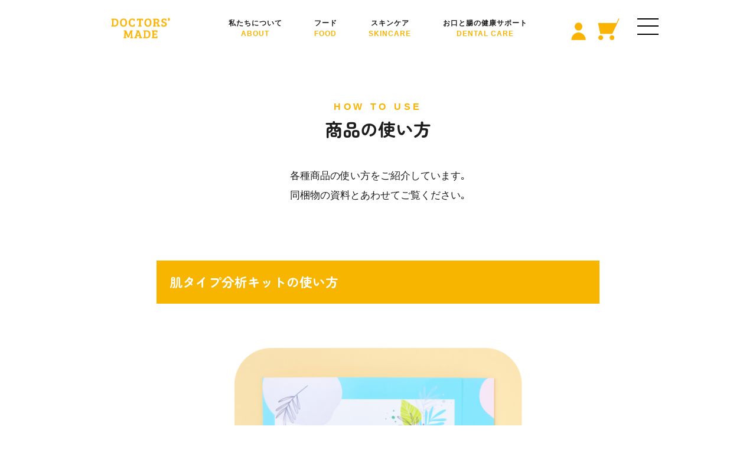

--- FILE ---
content_type: text/html; charset=utf-8
request_url: https://dog-clinic.com/page/howto.aspx/
body_size: 20166
content:

<?xml version="1.0" encoding="UTF-8"?>
<!DOCTYPE html>
<html xmlns="http://www.w3.org/1999/xhtml" xml:lang="ja" lang="ja">
<head id="ctl00_Head1">
<!-- Google tag (gtag.js) -->
<script async src="https://www.googletagmanager.com/gtag/js?id=G-B8LWT3NRSP"></script>
<script>
  window.dataLayer = window.dataLayer || [];
  function gtag(){dataLayer.push(arguments);}
  gtag('js', new Date());

  gtag('config', 'G-B8LWT3NRSP');
</script>
<meta http-equiv="Content-Type" content="text/html; charset=UTF-8" /><title>
	商品の使い方
</title><meta http-equiv="Content-Script-Type" content="text/javascript" /><link id="ctl00_lCommonCss" rel="stylesheet" type="text/css" media="screen,print" href="/Css/common.css?20180216" /><link id="ctl00_lPrintCss" rel="stylesheet" type="text/css" media="print" href="/Css/imports/print.css" /><link id="ctl00_lTooltipCss" rel="stylesheet" type="text/css" media="all" href="/Css/tooltip.css" />


<script type="text/javascript" charset="Shift_JIS" src="/Js/w2.js?20240728"></script>
<script type="text/javascript" charset="Shift_JIS" src="/Js/w2.textboxevents.js"></script>

<script type="text/javascript" charset="Shift_JIS" src="/Js/jquery-3.6.0.min.js"></script>
<script type="text/javascript" charset="Shift_JIS" src="/Js/jquery-migrate-3.3.2.min.js"></script>

<script type="text/javascript" charset="Shift_JIS" src="/Js/AC_ActiveX.js"></script>
<script type="text/javascript" charset="Shift_JIS" src="/Js/AC_RunActiveContent.js"></script>

<link href="/Js/Slick/slick-theme.css" rel="stylesheet" type="text/css">
<link href="/Js/Slick/slick.css" rel="stylesheet" type="text/css">
<script type="text/javascript" src="/Js/Slick/slick.min.js"></script>

<script type="text/javascript" charset="UTF-8" src="/Js/ClientValidateScript.aspx"></script>

<script type="text/javascript" charset="UTF-8" src="/Js/jquery.bxslider.min.js"></script>
<script type="text/javascript" charset="UTF-8" src="/Js/jquery.biggerlink.min.js"></script>
<script type="text/javascript" charset="UTF-8" src="/Js/jquery.heightLine.js"></script>
<script type="text/javascript" charset="UTF-8" src="/Js/jquery.mousewheel.js"></script>
<script type="text/javascript" charset="UTF-8" src="/Js/jquery.jscrollpane.min.js"></script>
<script type="text/javascript" charset="UTF-8" src="/Js/jquery.ah-placeholder.js"></script>

<script type="text/javascript" charset="UTF-8" src="/Js/function.js?20240728"></script>

<script type="text/javascript" src="/Js/AutoKana/jquery.autoKana.js"></script>
<script type="text/javascript" src="/Js/AutoKana/jquery.autoChangeKana.js"></script>


<script type="text/javascript">
	
	function execAutoKanaWithKanaType(firstName, firstNameKana, lastName, lastNameKana) {
		execAutoKana(
			firstName,
			firstNameKana,
			lastName,
			lastNameKana,
			'FULLWIDTH_HIRAGANA');
	}

	
	function execAutoChangeKanaWithKanaType(firstNameKana, lastNameKana) {
		execAutoChangeKana(
			firstNameKana,
			lastNameKana,
			'FULLWIDTH_HIRAGANA');
	}
</script>

<link id="lsearchResultLayerCss" rel="stylesheet" href="/Css/searchResultLayer.css" type="text/css" media="screen" />
<link id="lspCss" rel="stylesheet" href="/Css/slide.css" type="text/css" media="screen" />



<script type="text/javascript">
<!--
	// ページロード処理
	function pageLoad(sender, args) {
		// ページロード共通処理
		pageLoad_common();

		// function.js実行
		if (typeof initializeFunctionJs == "function") initializeFunctionJs();

		// グローバル切り替え実行
		if (typeof switchGlobalFunction == 'function') switchGlobalFunction();

		// PayPal
		if (typeof InitializePaypal == "function") InitializePaypal(sender, args);

		// body側のpageLoad実行
		if (typeof bodyPageLoad == "function") bodyPageLoad();
	}
//-->
</script>
<link href="https://fonts.googleapis.com/css?family=M+PLUS+Rounded+1c" rel="stylesheet">

<link rel="stylesheet" href="/Js/jquery-ui-1.12.1.custom/jquery-ui.css" />
<script src="/Js/jquery-ui-1.12.1.custom/jquery-ui.js"></script>
<script type="text/javascript" charset="UTF-8" src="/Js/mailcomplete.js?20240728"></script>
<script type="text/javascript" charset="UTF-8" src="/Js/common-slick.js"></script>
<script type="text/javascript">
	var mailDomains = getMailDomains("/Contents/MailDomains.xml");
	$(function ()
	{
		$('.mail-domain-suggest').each(function ()
		{
			$(this).mailcomplete();
		});
	});
</script>

<link id="lspCss" rel="stylesheet" href="/Css/common-plus.css" type="text/css" media="screen" />


		<!-- Meta Pixel Code -->
<script>
!function(f,b,e,v,n,t,s)
{if(f.fbq)return;n=f.fbq=function(){n.callMethod?
n.callMethod.apply(n,arguments):n.queue.push(arguments)};
if(!f._fbq)f._fbq=n;n.push=n;n.loaded=!0;n.version='2.0';
n.queue=[];t=b.createElement(e);t.async=!0;
t.src=v;s=b.getElementsByTagName(e)[0];
s.parentNode.insertBefore(t,s)}(window, document,'script',
'https://connect.facebook.net/en_US/fbevents.js');
fbq('init', '810984817795592');
fbq('track', 'PageView');
</script>
<noscript><img height="1" width="1" style="display:none"
src="https://www.facebook.com/tr?id=810984817795592&ev=PageView&noscript=1"
/></noscript>
<!-- End Meta Pixel Code -->
	
		<script async src="https://s.yimg.jp/images/listing/tool/cv/ytag.js"></script>
<script>
window.yjDataLayer = window.yjDataLayer || [];
function ytag() { yjDataLayer.push(arguments); }
ytag({"type":"ycl_cookie"});
</script>
	
		<!-- Google Tag Manager -->
<script>(function(w,d,s,l,i){w[l]=w[l]||[];w[l].push({'gtm.start':
new Date().getTime(),event:'gtm.js'});var f=d.getElementsByTagName(s)[0],
j=d.createElement(s),dl=l!='dataLayer'?'&l='+l:'';j.async=true;j.src=
'https://www.googletagmanager.com/gtm.js?id='+i+dl;f.parentNode.insertBefore(j,f);
})(window,document,'script','dataLayer','GTM-NBHM8XJV');</script>
<!-- End Google Tag Manager -->
	


<script type="text/javascript">
<!--
	var site_path_root = '/';
//-->
</script>
<script type="text/javascript" charset="Shift_JIS" src="/Js/ThickBox/thickbox.js"></script>

<link id="lThickBoxCss" rel="stylesheet" href="/Js/ThickBox/thickbox.css" type="text/css" media="all" />
<meta name="description" /><meta property="og:title" /><meta property="og:type" content="article" /><meta property="og:url" content="https://dog-clinic.com/page/howto.aspx/" /><meta property="og:image" /><meta property="og:site_name" /><meta property="og:description" /></head>
<body onload="">


		<script async src="https://s.yimg.jp/images/listing/tool/cv/ytag.js"></script>
<script>
window.yjDataLayer = window.yjDataLayer || [];
function ytag() { yjDataLayer.push(arguments); }
ytag({
  "type":"yss_retargeting",
  "config": {
    "yahoo_ss_retargeting_id": "1001337979",
    "yahoo_sstag_custom_params": {
    }
  }
});
</script>
	
		<script>
(function(){
var organic_cid="";
var can_organic_search="off";
var can_chatbot="off";
var cats_options={
fpc_id: "",
};
var a=document.createElement("script");
a.src="//ac.sherpa-company.co.jp/ck/ecd9316ne5n8ck65/cookie.js";
// a.src="//ac.sherpa-company.co.jp/ck/ecd9316ne5n8ck65/group.js";
a.id="ck_ecd9316ne5n8ck65"; 
a.addEventListener("load",function(){CATS_GroupCreate(100,"ecd9316ne5n8ck65", organic_cid, can_organic_search, can_chatbot, cats_options);});
document.body.appendChild(a);
})();
</script>
	
		<script src="//c.crm-kozuchi.com/crm/dog-clinic2/js/store-cv.js"></script>
	


<form name="aspnetForm" method="post" action="/page/howto.aspx/" id="aspnetForm" onsubmit="return (document.getElementById(&#39;__EVENTVALIDATION&#39;) != null);" onkeypress="return ((event.keyCode != 13) || (window.event.srcElement.type != &#39;text&#39;));">
<div>
<input type="hidden" name="__EVENTTARGET" id="__EVENTTARGET" value="" />
<input type="hidden" name="__EVENTARGUMENT" id="__EVENTARGUMENT" value="" />
<input type="hidden" name="__VIEWSTATE" id="__VIEWSTATE" value="/[base64]/[base64]" />
</div>

<script type="text/javascript">
//<![CDATA[
var theForm = document.forms['aspnetForm'];
if (!theForm) {
    theForm = document.aspnetForm;
}
function __doPostBack(eventTarget, eventArgument) {
    if (!theForm.onsubmit || (theForm.onsubmit() != false)) {
        theForm.__EVENTTARGET.value = eventTarget;
        theForm.__EVENTARGUMENT.value = eventArgument;
        theForm.submit();
    }
}
//]]>
</script>


<script src="/WebResource.axd?d=OcsF2VTOfD88dexi878W_fosAVn1RunF_Ub7N3klLAYlWYU8qGX7zDbqhEhQKTWxIhg_bmQfBWL6yR_rtimbP_tgpRNGyjcLdA7gbkYFoEs1&amp;t=638628531619783110" type="text/javascript"></script>


<script src="/ScriptResource.axd?d=NBB8hHvb6ijCVy6PCXZVqO78LCu188vRa1lDVb4ApS8tVsi1SKQIpeFsyY-aof0KcMtCA75f98vXm-1Vg2BjlPpjQugErq3kJWCaOjXrVPz31ZAO3jks-COEI-bplsibZmQCcGJ3-9YU28GH1kPPjT4d0XblrzwlcQhI28Y7PUY1&amp;t=2a9d95e3" type="text/javascript"></script>
<script src="/ScriptResource.axd?d=OuPDAQBX0NvZZNqBmwTiD2GoGitvQi3GGhzjl7KSrJffiEz4yKF2Aa8VU8Q49LNK-9T9UnDzLnNxM6Jb6jhC7Mmgt2AtjwgYGRn8p0bBx1nJn7mfwgp3r6RYUTpqxfM30COo-0Aw0lT9L5W3AFHo8lAk0ofr71jn_lGvpdBibt_OXc5Ey4TLXkvBCNT9ojsv0&amp;t=2a9d95e3" type="text/javascript"></script>
<div>

<input type="hidden" name="__VIEWSTATEGENERATOR" id="__VIEWSTATEGENERATOR" value="4D868F18" />
</div>

<script type="text/javascript">
<!--
	// クリックジャック攻撃対策
	CheckClickJack('/Form/Blank.aspx');
//-->
</script>


<script type="text/javascript">
//<![CDATA[
Sys.WebForms.PageRequestManager._initialize('ctl00$smScriptManager', 'aspnetForm', ['tctl00$BodyHeaderMain$UpdatePanel1','','tctl00$BodyHeaderMain$upUpdatePanel2',''], [], [], 90, 'ctl00');
//]]>
</script>




<div id="ctl00_BodyHeaderMain_UpdatePanel1">


</div>


<div id="ctl00_BodyHeaderMain_upUpdatePanel2">


		
<!-- ここからOGP -->
<meta property="og:type" content="website">
<meta property="og:title" content="ワンちゃんの健康を徹底サポート｜ドクターズメイド【公式】"> 
<meta property="og:url" content="https://dog-clinic.com/	"> 
<meta property="og:description" content="愛犬との幸せな時間がつつがなく末長く続きますように―｡家族の一員である愛犬のためのドクターズ・メイド｡"> 
<meta property="og:image" content="https://dog-clinic.com/content/wp-content/themes/jin/img/ogp.png">
<meta property="og:site_name" content="ワンちゃんの健康を徹底サポート｜ドクターズメイド【公式】">

<!-- ここまでOGP --> 
		
		

<header class="header">
      <div class="inner">
      <div class="header-inner__menu close_pc">
            <input class="header-inner__menu-checkbox" id="slideMenuCheckbox" type="checkbox">
            <label class="header-inner__menu-icon" for="slideMenuCheckbox">
              <span class="header-inner__menu-icon-parts"></span>
            </label>
        <nav class="slide-menu">
          <ul class="slide-menu-list">
            <li class="slide-menu-list__item">
							<p><a class="slide-menu-list__item-link gothic" href="/Form/User/MyPage.aspx">2回目以降の方はこちらから<br><strong style="display:flex;align-items:center;">マイページ<img width="25px" src="/img/common/mypage.png" style="margin-left: 1em;" alt="マイページ"></strong></a></p>
            </li>
            <li class="slide-menu-list__item">
							<a class="slide-menu-list__item-link" href="/"><span>TOP</span><br>トップページ</a>
            </li>
            <li class="slide-menu-list__item">
							<a class="slide-menu-list__item-link" href="/page/about.aspx"><span>ABOUT</span><br>私たちについて</a>
            </li>
            <li class="slide-menu-list__item">
							<a class="slide-menu-list__item-link" href="/Form/Product/ProductList.aspx?shop=0&amp;cat=a01"><span>FOOD</span><br>フード</a>
            </li>
            <li class="slide-menu-list__item">
							<a class="slide-menu-list__item-link" href="/Form/Product/ProductList.aspx?shop=0&amp;cat=b01"><span>SKINCARE</span><br>肌分析・スキンケアシリーズ</a>
            </li>
            <li class="slide-menu-list__item">
							<a class="slide-menu-list__item-link" href="/Form/Product/ProductList.aspx?shop=0&amp;cat=c01"><span>DENTAL CARE</span><br>お口と腸の健康サポート</a>
            </li>
            <li class="slide-menu-list__item"><a class="slide-menu-list__item-link" href="/page/howto.aspx"><span>HOW TO USE</span><br>製品の使い方</a></li>
            <li class="slide-menu-list__item" style="margin-bottom: 40px;"><a class="slide-menu-list__item-link" href="https://dog-clinic.com/content/category/category/voice"><span>COSTOMER VOICE</span><br>愛用者様のお声</a></li>

            
            <li class="slide-menu-list__item"><a class="slide-menu-list__item-link" href="https://dog-clinic.com/content/category/blog"><span>COLUMN</span><br>コラム</a></li>
            <li class="slide-menu-list__item"><a class="slide-menu-list__item-link" href="https://dog-clinic.com/content/guide/"><span>ご利用ガイド</span><br>ご利用方法について</a></li>
            <li class="slide-menu-list__item"><a class="slide-menu-list__item-link" href="https://dog-clinic.com/content/faq/"><span>FAQ</span><br>よくあるご質問</a></li>
            <li class="slide-menu-list__item"><a class="slide-menu-list__item-link" href="https://crm.doctors-made.com/help"><span>CONTACT</span><br>お問い合わせ</a></li>
            <li class="slide-menu-list__item slide-menu-list__item-link" style="font-size:1.5rem;color:#F9B300;font-weight:bold;">FOLLOW US!<br><div class="sns_flex"><a href="https://www.instagram.com/doctorsmade_shop/"><img src="/img/common/instagram.png"></a><a href="https://www.youtube.com/@doctorsmade2877"><img src="/img/common/youtube.png"></a></div></li>

            </ul>

        </nav>
      </div>

      <div class="logoArea">
            <h2 class="Headlogo"><a href="/"><img src="/img/common/header_logo.png" alt="DOCTOR'S MADE" loading="eager"></a></h2>
      </div>
      <nav class="gnav open_pc">
            <ul class="gnav-list">
              <li class="gnav-list__item gloNav1"><a href="/page/about.aspx">私たちについて<br><span>ABOUT</span></a></li>
              <li class="gnav-list__item gloNav1"><a href="/Form/Product/ProductList.aspx?shop=0&cat=a01">フード<br><span>FOOD</span></a></li>
              <li class="gnav-list__item gloNav1"><a href="/Form/Product/ProductList.aspx?shop=0&cat=b01">スキンケア<br><span>SKINCARE</span></a></li>
              <li class="gnav-list__item gloNav1"><a href="/Form/Product/ProductList.aspx?shop=0&cat=c01">お口と腸の健康サポート<br><span>DENTAL CARE</span></a></li>
              
            </ul>
          </nav>
      <div style="display:flex;justify-content: flex-end;">
        <div class="btnArea">
            <a href="/Form/User/MyPage.aspx"><img src="/img/common/mypage.png" alt="マイページ"></a>
            <a href="/Landing/Formlp/CartListLp.aspx"><img src="/img/common/cart.png" alt="買い物かご"></a>
            <div class="header-inner__menu open_pc">
            <input class="header-inner__menu-checkbox" id="slideMenuCheckbox-2" type="checkbox">
            <label class="header-inner__menu-icon" for="slideMenuCheckbox-2">
              <span class="header-inner__menu-icon-parts"></span>
            </label>
            <nav class="slide-menu">
            <div class="slide-menu-wrap">
    							<a class="slide-menu-list__item-link" style="margin-bottom: 50px;max-width: 960px;" href="/Form/User/MyPage.aspx">2回目以降の方はこちらから<br><strong style="display:flex;align-items:center;font-size:1.4em;">マイページ<img width="25px" src="/img/common/mypage.png" style="margin-left: 1em;" alt="マイページ"></strong></a>
              <ul class="slide-menu-list" style="width: 330px;">
                <li class="slide-menu-list__item">
    							<a class="slide-menu-list__item-link" href="/"><span>TOP</span><br>トップページ</a>
                </li>
                <li class="slide-menu-list__item">
    							<a class="slide-menu-list__item-link" href="/page/about.aspx"><span>ABOUT</span><br>私たちについて</a>
                </li>
                <li class="slide-menu-list__item">
    							<a class="slide-menu-list__item-link" href="/Form/Product/ProductList.aspx?shop=0&amp;cat=a01"><span>FOOD</span><br>フード</a>
                </li>
                <li class="slide-menu-list__item">
    							<a class="slide-menu-list__item-link" href="/Form/Product/ProductList.aspx?shop=0&amp;cat=b01"><span>SKINCARE</span><br>肌分析・スキンケアシリーズ</a>
                </li>
                <li class="slide-menu-list__item">
    							<a class="slide-menu-list__item-link" href="/Form/Product/ProductList.aspx?shop=0&amp;cat=c01"><span>DENTAL CARE</span><br>お口と腸の健康サポート</a>
                </li>
                <li class="slide-menu-list__item"><a class="slide-menu-list__item-link" href="/page/howto.aspx"><span>HOW TO USE</span><br>製品の使い方</a></li>
              </ul>
              <ul class="slide-menu-list">
                <li class="slide-menu-list__item"><a class="slide-menu-list__item-link" href="https://dog-clinic.com/content/category/category/voice"><span>COSTOMER VOICE</span><br>愛用者様のお声</a></li>
    
                
                <li class="slide-menu-list__item"><a class="slide-menu-list__item-link" href="https://dog-clinic.com/content/category/blog"><span>COLUMN</span><br>コラム</a></li>
                <li class="slide-menu-list__item"><a class="slide-menu-list__item-link" href="https://dog-clinic.com/content/guide/"><span>ご利用ガイド</span><br>ご利用方法について</a></li>
                <li class="slide-menu-list__item"><a class="slide-menu-list__item-link" href="https://dog-clinic.com/content/faq/"><span>FAQ</span><br>よくあるご質問</a></li>
                <li class="slide-menu-list__item"><a class="slide-menu-list__item-link" href="https://crm.doctors-made.com/help"><span>CONTACT</span><br>お問い合わせ</a></li>
                <li class="slide-menu-list__item slide-menu-list__item-link" style="font-size:1.5rem;color:#F9B300;font-weight:bold;text-align: right;">FOLLOW US !<br><div class="sns_flex"><a href="https://www.instagram.com/doctorsmade_shop/"><img src="/img/common/instagram.png"></a><a href="https://www.youtube.com/@doctorsmade2877"><img src="/img/common/youtube.png"></a></div></li>
    
              </ul>
            </div>
            </nav>
          </div>
        </div>
        </div>
      </div><!--/inner-->
      
      <h1 class="close_pc" style="font-size: 1rem;text-align: center;margin-top:10px;z-index: -2;display: block;position: relative;">ワンちゃんの健康を徹底サポート</h1>
  </header>
  
 <style>
 @import url('https://fonts.googleapis.com/css2?family=Zen+Maru+Gothic:wght@700&display=swap');
.slide-menu, footer{
    font-family: 'Zen Maru Gothic', sans-serif;
}
 header{
    border-bottom-style: none;
    padding: 0 20px;
    border-bottom-style: none;
    height: unset;
    height: 95px;
    display: flex;
    flex-direction: column;
    justify-content: center;
 }

.btnArea {
    display: flex;
    align-items: flex-end;
    justify-content: flex-end;
    z-index: 0;
    max-width: 150px;
}

.btnArea>a{
    margin-right: 20px;
}

.logoArea{
    width: 15%;
    padding-left: 0;
}

header .inner{
    width: 100%;
    max-width: 1000px;
    justify-content: space-around;
}

.logoArea h2{
    width: 100%;
    margin: 0 auto;
    max-width:100px;
}

header .header-inner__menu .slide-menu{
    top:0;
    z-index:1;
    background: #f8f5e9;
    display:flex;
    flex-wrap: wrap;
    align-content: flex-start; 
    height: unset;
    padding-bottom: 60px;
    justify-content: center;
}   

header .header-inner__menu .slide-menu-wrap{
    display:flex;
    flex-wrap: wrap;
    align-content: flex-start; 
    justify-content: center;
    max-width: 960px;
}   

.logoArea {
    z-index: 0;
}

header .header-inner__menu .slide-menu-list__item-link{
    font-weight:normal;
    padding: min(3vw, 3px*7.5) min(8vw, 8px*7.5);
    padding-bottom: 0;
    line-height: 1.5;
}

header .header-inner__menu .slide-menu-list__item-link span{
    font-weight:bold;
    font-size: 2em;
    color: #F9B300;
}
header .header-inner__menu .slide-menu-list__item {
    border-bottom:none; 
}
.sns_flex{
    display:flex;
    height: 30px;
    margin-top: 20px;
    justify-content: flex-end;
}
.sns_flex>a{
    margin-right: 16px;
}
header .header-inner__menu-icon-parts, header .header-inner__menu-icon-parts:before, header .header-inner__menu-icon-parts:after{
    background-color: #000;
    height: 2px;
}

.close_pc{
    display:none !important;
}

.close_pc_flex{
    display: none !important;
}

header .gnav-list{
    justify-content: space-around;
}

header .gnav{
    width: 56%;
}

header .gnav-list__item{
    margin: 0;
    font-size: 12px;
}

header .gnav-list__item{
    margin: 0;
    font-size: 12px;
    letter-spacing: 1px;
}

header .gnav-list__item span{
    color: #F9B300;
}

header .header-inner__menu .slide-menu-list{
    width: calc(100% - 330px);
    max-width: 630px;
    margin: 0;
}
@media screen and (max-width: 767px){
    .open_pc {
        display:none !important;
    }
    
    .close_pc{
        display: block !important;
    }
    
    .close_pc_flex{
        display: flex !important;
    }
    
    
     header{
        border-bottom-style: none;
        padding: 15px 20px;
        border-bottom-style: none;
        height: unset;
        height: 95px;
        display: flex;
        flex-direction: column;
        justify-content: flex-end;
     }
     
     


    header .header-inner__menu .slide-menu-list{
        margin-top: min(15vw, 15px*7.5);
    } 
    
    

    .logoArea h2{
        width: 80%;
        margin: 0 auto;
        max-width:100px;
    }
    
     header .inner>div {
        width: 33%;
        padding: 0;
    }
    
    

    .btnArea {
        width: 60%;
        max-width: 90px;
    }
    

    .btnArea>a{
        margin-right: 10px;
    }
    
    

    header .header-inner__menu .slide-menu-list{
        width: 100%;
        max-width: unset;
        margin: 0 auto;
    }
    
    

    header .header-inner__menu .slide-menu-list__item-link{
        padding: min(3vw, 3px*7.5) min(8vw, 8px*7.5);
    }
    
    
    .sns_flex{
        display:flex;
        height: 40px;
        margin-top: 20px;
        justify-content: unset;
    }
    
    .sns_flex>a{
        margin-right: 36px;
    }
    
    
    header .header-inner__menu .slide-menu{
        height: 100%;
        padding-bottom: 0;
    }   
}



</style>






</div>






		
		
<table id="tblLayout">
<tr>
<td>


</td>
<td>
<div id="divTopArea">


</div>


<link href="https://fonts.googleapis.com/css?family=M+PLUS+Rounded+1c" rel="stylesheet">


    

<!-- FAQページ -->
<script type="text/javascript">
jQuery(document).ready(function($){

  $('.faq_list .question').on('click', function() {
    $('.faq_list .question').not($(this)).removeClass('active');
    if( $(this).hasClass('active') ){
      $(this).removeClass('active');
    } else {
      $(this).addClass('active');
    }
    $(this).next('.answer').slideToggle(600 ,'easeOutExpo');
    $('.faq_list .answer').not($(this).next('.answer')).slideUp(600 ,'easeOutExpo');
  });

});
</script>

<div id="Contents">
 <div id="faq_archive" class="wrap-common-page">

  
     <div id="content_header">
        <div class="heading_yellow main_text--letter_s heading_yellow--padding_top">HOW TO USE</div>
        <h1>商品の使い方</h1>
        <p class="main_text fontfamily-normal">
        <br>
            各種商品の使い方をご紹介しています｡<br>同梱物の資料とあわせてご覧ください｡
        
        </p>
    </div>
     


     <!-- シャンプー -->
     <div id="type_skincare">
                         
        <div class="shampoo_box type01">
            <h2 class="faq_cat_title">肌タイプ分析キットの使い方</h2>
            <img class="howto_img" src="/img/howto/howto01.png" alt="">
            <p>気になる部分の皮膚に直接粘着シールを貼り付けてはがし､ご返送いただきます｡返送されたシールを分析し､お肌のタイプ､原因､自宅ケア方法など､分析結果を文書にてお送りいたします｡</p>
            <div class="detail">
                <div class="ytube">
<iframe width="100%" height="100%" src="https://www.youtube.com/embed/F7K6wPhAZ8U" title="YouTube video player" frameborder="0" allow="accelerometer; autoplay; clipboard-write; encrypted-media; gyroscope; picture-in-picture; web-share" allowfullscreen></iframe>            </div>
            </div>
            
            <div class="faq_list clearfix" id="question">
             
             <article class="item clearfix">
              <p class="question">粘着シールは､シャンプー前と後どちらに使用するのが良いでしょうか？</p>
              <div class="answer post_content clearfix" style="display:none;">
               <p>シャンプー直後は､現在の皮膚の状態が分からない場合がありますので､シャンプー前に実施される事をおすすめします｡</p>
              </div>
             </article>
             
             <article class="item clearfix">
              <p class="question">綿棒が２本入っていますが､左右両方必要でしょうか？</p>
              <div class="answer post_content clearfix" style="display:none;">
               <p>1本は予備として入れております｡片耳だけで問題はありませんし､両耳でも構いません｡</p>
              </div>
             </article>

                         </div><!-- END .faq_list -->
        </div>
                         
        <div class="shampoo_box type01">
            <h2 class="faq_cat_title">オイリータイプの全身シャンプーケア</h2>
            <img class="howto_img" src="/img/howto/howto03.png" alt="">
            <p>全身ケアの流れは､皮脂汚れを肌表面から浮かす「クレンジング」を使い汚れや酸化した皮脂をうきあがらせます｡浮き上がった皮脂汚れなどをしっかりと「除去シャンプー」を使って洗いながし､「入浴シャンプー」で肌に潤いを与えます｡</p>
            <div class="detail">
                <h2 class="howto_desc">全身シャンプーの方法<br>頻度の目安：2週～4週間に1回</h2>
                <div class="ytube">
                    <iframe width="100%" height="100%" src="https://www.youtube.com/embed/MgermhYI4GA" title="YouTube video player" frameborder="0" allow="accelerometer; autoplay; clipboard-write; encrypted-media; gyroscope; picture-in-picture" allowfullscreen></iframe>
                </div>
                <div class="use_info">
                    <strong style="font-size:1.2em;">〔動画で使用した商品〕</strong>※使用順<br>
                    <ul>
                        <li>汚れを浮かす クレンジング</li>
                        <li>汚れを落とす 除去シャンプー</li>
                        <li>沐浴で保湿 入浴シャンプー</li>
                    </ul>
                </div>
            </div>
            <div class="detail">
                <h2 class="howto_desc">ベタベタ部分のケア方法<br>頻度の目安：1日1回</h2>
                <p>部分ケアの流れは､まず皮脂汚れを肌表面から浮かす「クレンジング」､「除去シャンプー」で浮きあがった皮脂汚れなどを残さず洗い流します｡</p>
                <div class="ytube">
<iframe width="100%" height="100%" src="https://www.youtube.com/embed/GpFGwuUFne0" title="YouTube video player" frameborder="0" allow="accelerometer; autoplay; clipboard-write; encrypted-media; gyroscope; picture-in-picture; web-share" allowfullscreen></iframe>                </div>
                <div class="use_info">
                    <strong style="font-size:1.2em;">〔動画で使用した商品〕</strong><br>
                    <ul>
                        <li>汚れを浮かす クレンジング</li>
                        <li>汚れを浮かす 除去シャンプー</li>
                    </ul>
                </div>
            </div>
        </div>
        
        <div class="shampoo_box type01">
            <h2 class="faq_cat_title">ドライタイプの全身シャンプーケア</h2>
            <img class="howto_img" src="/img/howto/howto02.png" alt="">
            <p>全身ケアの流れは､まず「除去シャンプー」を使い手洗いをして汚れを落とします｡次に「入浴シャンプー」で肌にうるおいを与えます｡最後に愛犬の皮脂と同じような成分で作られた「皮脂膜水」で肌をしっかりと覆い尽くします｡</p>
            <div class="detail">
                <h2 class="howto_desc">全身シャンプーの方法<br>頻度の目安：2週～4週間に1回</h2>
                <div class="ytube">
<iframe width="100%" height="100%" src="https://www.youtube.com/embed/fekpopw0du4" title="YouTube video player" frameborder="0" allow="accelerometer; autoplay; clipboard-write; encrypted-media; gyroscope; picture-in-picture" allowfullscreen></iframe>
                </div>
                <div class="use_info">
                    <strong style="font-size:1.2em;">〔動画で使用した商品〕</strong><br>
                    <ul>
                        <li>汚れを落とす 除去シャンプー</li>
                        <li>沐浴で保湿 入浴シャンプー</li>
                        <li>皮脂を補う 皮脂膜水</li>
                    </ul>
                </div>
            </div>
            <div class="detail">
                <h2 class="howto_desc">パサパサ部分のケア方法<br>頻度の目安：1日1回</h2>
                <p>気になる部分は毎日ケアしましょう｡部分ケアの流れは､まず入浴シャンプーを含ませたタオルで症状が出ている部分をよくふき､汚れや花粉などをおとしましょう｡その後皮脂膜水をしっかりと塗布して肌保護パウダーでガードします｡</p>
                <div class="ytube">
<iframe width="100%" height="100%" src="https://www.youtube.com/embed/xADEGUfy9lw" title="YouTube video player" frameborder="0" allow="accelerometer; autoplay; clipboard-write; encrypted-media; gyroscope; picture-in-picture" allowfullscreen></iframe>
                </div>
                <div class="use_info">
                    <strong style="font-size:1.2em;">〔動画で使用した商品〕</strong><br>
                    <ul>
                        <li>保湿しながら汚れを落とす[入浴シャンプー]</li>
                        <li>保湿して皮膚を守る[皮脂膜水]</li>
                        <li>花粉などの付着をガードする[肌保護パウダー]</li>
                    </ul>
                </div>
            </div>
        
        <div class="shampoo_box type01">
            <h2 class="faq_cat_title">除去シャンプーの使い方</h2>
            <img class="howto_img" src="/img/howto/howto04.png" alt="">
            <div class="detail">
                <h2 class="howto_desc">全身シャンプー<br>頻度の目安：2週～4週間に1回<br>使用量の目安：体重5kg=5プッシュ</h2>
                <p>洗面器に張ったお湯に除去シャンプーを体重に合わせた量溶かし､身体全体にかけ指の腹でマッサージするように手洗いしてください｡その後､お湯でしっかり流してください｡</p>
            </div>
            <div class="detail">
                <h2 class="howto_desc">毎日の部分ケア<br>頻度の目安：1日1～2回</h2>
                <p>洗面器に張ったお湯に除去シャンプーを1～2プッシュ溶かし､タオルを浸して絞り､気になる箇所を拭きあげてください｡その後､ホットタオルで拭きあげてください｡</p></p>
                <div class="ytube">
<iframe width="100%" height="100%" src="https://www.youtube.com/embed/kNWXWIWkZlU" title="YouTube video player" frameborder="0" allow="accelerometer; autoplay; clipboard-write; encrypted-media; gyroscope; picture-in-picture" allowfullscreen></iframe></div>
                </div>
            </div>
            <div class="faq_list clearfix" id="question">
             
             <article class="item clearfix">
              <p class="question">お湯の量はどれくらい必要ですか？</p>
              <div class="answer post_content clearfix" style="display:none;">
               <p>洗面器半量程度のぬるま湯にシャンプー剤を溶かしてご使用ください｡</p>
              </div>
             </article>
             
             <article class="item clearfix">
              <p class="question">シャンプー剤が残っても問題ないですか？</p>
              <div class="answer post_content clearfix" style="display:none;">
               <p>シャンプー剤が残らないようにしっかりとすすいでください｡<br>部分ケアでご使用の際は､ホットタオルで2度拭きするなどなるべくシャンプー剤が残らないように拭き上げてください｡</p>
              </div>
             </article>

            </div><!-- END .faq_list -->
        </div>
        
        <div class="shampoo_box type01">
            <h2 class="faq_cat_title">入浴シャンプーの使い方</h2>
            <img class="howto_img" src="/img/howto/howto05.png" alt="">
            <div class="detail">
                <h2 class="howto_desc">全身シャンプー<br>頻度の目安：2週～4週間に1回<br>使用量の目安：体重5kg=5プッシュ</h2>
                <p>バスタブ（衣装ケース）に入浴シャンプーを適量入れて､シャワーなどを使って温水(35～38度ぐらい)を注ぎ泡立たせて､その中にワンちゃんを入れてマッサージするように洗ってください｡その後､お湯でサッと洗い流してください｡</p>
            </div>
            <div class="detail">
                <h2 class="howto_desc">毎日の部分ケア<br>頻度の目安：1日1回</h2>
                <p>洗面器に張ったお湯に入浴シャンプーを1～2プッシュ溶かし､タオルを浸して絞り､気になる箇所を拭きあげてください｡その後､ホットタオルで拭きあげてください｡</p></p>
                <div class="ytube">
<iframe width="100%" height="100%" src="https://www.youtube.com/embed/4fGK8RGDpjw" title="YouTube video player" frameborder="0" allow="accelerometer; autoplay; clipboard-write; encrypted-media; gyroscope; picture-in-picture" allowfullscreen></iframe>
            </div>
            </div>
            <div class="faq_list clearfix" id="question">
             
             <article class="item clearfix">
              <p class="question">お湯の量はどれくらい必要ですか？</p>
              <div class="answer post_content clearfix" style="display:none;">
               <p>ワンちゃんの背中がつかるぐらいが目安です｡</p>
              </div>
             </article>
             
             <article class="item clearfix">
              <p class="question">お湯の温度はどれくらいが良いですか？</p>
              <div class="answer post_content clearfix" style="display:none;">
               <p>35～38℃ぐらい､少しぬるめの温度です｡</p>
              </div>
             </article>
             
             <article class="item clearfix">
              <p class="question">背中が出てしまいます｡どうすればよいですか？</p>
              <div class="answer post_content clearfix" style="display:none;">
               <p>タオルを背中にかけ､手桶などで背中にかけてください｡</p>
              </div>
             </article>
             
             <article class="item clearfix">
              <p class="question">泡がすぐに消えてしまいます｡</p>
              <div class="answer post_content clearfix" style="display:none;">
               <p>汚れや脂が多い場合は､泡が消えてしまいます｡もう一度お湯を入れなおしてください｡</p>
              </div>
             </article>
             
             <article class="item clearfix">
              <p class="question">どれくらい洗い流せばよいですか？</p>
              <div class="answer post_content clearfix" style="display:none;">
               <p>泡が切れる程度､ざっと洗い流してください｡</p>
              </div>
             </article>
             
             <article class="item clearfix">
              <p class="question">シャンプー剤が身体に残っても大丈夫ですか？</p>
              <div class="answer post_content clearfix" style="display:none;">
               <p>問題ありません｡洗い流しすぎると､保湿効果がなくなってしまいます｡</p>
              </div>
             </article>

            </div><!-- END .faq_list -->
        </div>
        
        <div class="shampoo_box type01">
            <h2 class="faq_cat_title">クレンジングの使い方</h2>
            <img class="howto_img" src="/img/howto/howto06.png" alt="">
            <div class="detail">
                <h2 class="howto_desc">頻度の目安：<br>ベタベタ感が気になるところには､毎日｡それ以外には全身シャンプーの際に<br>使用量の目安：地肌がしっとりするくらいたっぷりと</h2>
                <p>クレンジングをノズルの先端を使い､直接地肌にまんべんなくつけて､指の腹でマッサージしてください｡
クレンジングが全身に行き渡れば､ちょっと「ぬるめ」の３５～３８度ぐらいのお湯で洗い流してください｡</p>
            <div class="ytube">
<iframe width="100%" height="100%" src="https://www.youtube.com/embed/uJYmOFLkNaU" title="YouTube video player" frameborder="0" allow="accelerometer; autoplay; clipboard-write; encrypted-media; gyroscope; picture-in-picture; web-share" allowfullscreen></iframe>            </div>
            </div>
            <div class="faq_list clearfix" id="question">
             
             <article class="item clearfix">
              <p class="question">どれくらいの量を使用したらいいですか？</p>
              <div class="answer post_content clearfix" style="display:none;">
               <p>地肌がしっとりするくらい､つけてください｡</p>
              </div>
             </article>
             
             <article class="item clearfix">
              <p class="question">毛についても大丈夫ですか？</p>
              <div class="answer post_content clearfix" style="display:none;">
               <p>毛についても問題ありませんが､クレンジング剤が毛に吸収されてしまい､地肌まで浸透しません｡先端のノズルを使って地肌にしっかりつけてください｡</p>
              </div>
             </article>
             
             <article class="item clearfix">
              <p class="question">全身に使用しますか？</p>
              <div class="answer post_content clearfix" style="display:none;">
               <p>全身がベタつく場合は全身に､部分的にベタつく場合はベタつく箇所に使用してください｡</p>
              </div>
             </article>
             
             <article class="item clearfix">
              <p class="question">どれくらい洗い流せばよいですか？</p>
              <div class="answer post_content clearfix" style="display:none;">
               <p>白濁したお湯が透明になるまですすいでください｡</p>
              </div>
             </article>
             
             <article class="item clearfix">
              <p class="question">どれくらいのペースでスキンケアをしたら良いですか？</p>
              <div class="answer post_content clearfix" style="display:none;">
               <p>部分的には1日1回ご使用ください｡また､全身シャンプーの際にもシャンプー前にご使用いただくと効果的です｡</p>
              </div>
             </article>

            </div><!-- END .faq_list -->
        </div>
        
        <div class="shampoo_box type01">
            <h2 class="faq_cat_title">皮脂膜水の使い方</h2>
            <img class="howto_img" src="/img/howto/howto07.png" alt="">
            <div class="detail">
                <h2 class="howto_desc">頻度の目安：1日1～2回<br>使用量の目安：しっとりする程度</h2>
                <p>潤いを与えたい部分の地肌に吹きかけてください｡吹きかけた後､手のひらでしっかりマッサージするように浸透させてください｡</p>
            <div class="ytube">
<iframe width="100%" height="100%" src="https://www.youtube.com/embed/e6ciZzT237A" title="YouTube video player" frameborder="0" allow="accelerometer; autoplay; clipboard-write; encrypted-media; gyroscope; picture-in-picture" allowfullscreen></iframe>
            </div>
            </div>
            <div class="faq_list clearfix" id="question">
             
             <article class="item clearfix">
              <p class="question">毛について大丈夫ですか？</p>
              <div class="answer post_content clearfix" style="display:none;">
               <p>できるだけ毛を逆立てながら､地肌に液剤が付くようにご使用ください｡</p>
              </div>
             </article>
             
             <article class="item clearfix">
              <p class="question">たくさん使用した方が､保湿効果がありますか？</p>
              <div class="answer post_content clearfix" style="display:none;">
               <p>付けすぎるとベタついたり､毛穴が詰まったりと逆効果になる事があります｡付けすぎにはご注意ください｡</p>
              </div>
             </article>
             
             <article class="item clearfix">
              <p class="question">全身シャンプーのあとに使えばいいですか？</p>
              <div class="answer post_content clearfix" style="display:none;">
               <p>全身シャンプーの後だけではなく､毎日のケアに汚れを落としたあとにご使用ください｡</p>
              </div>
             </article>

            </div><!-- END .faq_list -->
        </div>
        
        <div class="shampoo_box type01">
            <h2 class="faq_cat_title">保護パウダーの使い方</h2>
            <img class="howto_img" src="/img/howto/howto08.png" alt="">
            <div class="detail">
                <h2 class="howto_desc">頻度の目安：1日1～2回<br>使用量の目安：少し粉で白っぽくなるくらい</h2>
                <p>シャンプー後､お散歩前､お散歩から帰った後に､気になる部分へしっかり塗布してください｡</p>
            <div class="ytube">
<iframe width="100%" height="100%" src="https://www.youtube.com/embed/f2KAWzAzlXA" title="YouTube video player" frameborder="0" allow="accelerometer; autoplay; clipboard-write; encrypted-media; gyroscope; picture-in-picture" allowfullscreen></iframe>
            </div>
            </div>
            <div class="faq_list clearfix" id="question">
             
             <article class="item clearfix">
              <p class="question">湿った状態で使用しても良いですか？</p>
              <div class="answer post_content clearfix" style="display:none;">
               <p>少し湿った状態であれば問題ありませんが､しっかりタオルドライしてご使用いただくほうが使いやすいです｡</p>
              </div>
             </article>
             
             <article class="item clearfix">
              <p class="question">舐めても大丈夫ですか？</p>
              <div class="answer post_content clearfix" style="display:none;">
               <p>舐めても問題ありませんが､舐めることによって赤くなったりすることがあります｡遊んであげるなどして､気を紛らわせてなるべく舐めないようにしてください｡</p>
              </div>
             </article>

            </div><!-- END .faq_list -->
        </div>
        
        <div class="shampoo_box type01">
            <h2 class="faq_cat_title">耳洗浄液の使い方</h2>
            <img class="howto_img" src="/img/howto/howto09.png" alt="">
            <div class="detail">
                <h2 class="howto_desc">頻度の目安：耳垢が多い子は7日に1回<br>それ以外は14日に一回<br>使用量の目安：2,3滴</h2>
                <p>耳の中に滴下し､耳根部分を優しくマッサージしてください｡</p>
            <div class="ytube">
<iframe width="100%" height="100%" src="https://www.youtube.com/embed/TPVrq-fDiHc" title="YouTube video player" frameborder="0" allow="accelerometer; autoplay; clipboard-write; encrypted-media; gyroscope; picture-in-picture" allowfullscreen></iframe>
            </div>
            </div>
            <div class="faq_list clearfix" id="question">
             
             <article class="item clearfix">
              <p class="question">どれくらいの頻度で使用すれば良いですか？</p>
              <div class="answer post_content clearfix" style="display:none;">
               <p>特にかゆみや汚れが気にならない際には7～14日に１回程度､汚れがひどい場合は､3～4日に1回､ご使用ください｡</p>
              </div>
             </article>

            </div><!-- END .faq_list -->
        </div>
        
        <div class="shampoo_box type01">
            <h2 class="faq_cat_title">歯磨きジェルの使用方法</h2>
            <img class="howto_img" src="/img/howto/howto10.png" alt="">
            <div class="detail">
                <h2 class="howto_desc">頻度の目安：1日2,3回<br>使用量の目安：人差し指の第1関節分程度</h2>
                <p>本剤を人差し指の第一関節まで取り出し､歯肉境界部を中心にやさしくマッサージするように指や歯ブラシを使用してください｡
初めてケアをするワンちゃんや､嫌がるワンちゃんは歯磨きジェルを舐めさせるだけでも大丈夫です｡</p>
            <div class="ytube">
<iframe width="100%" height="100%" src="https://www.youtube.com/embed/F62EEuZ7Nzo" title="YouTube video player" frameborder="0" allow="accelerometer; autoplay; clipboard-write; encrypted-media; gyroscope; picture-in-picture" allowfullscreen></iframe>
            </div>
            </div>
            <div class="faq_list clearfix" id="question">
             
             <article class="item clearfix">
              <p class="question">1日何回ケアをすればいいですか？</p>
              <div class="answer post_content clearfix" style="display:none;">
               <p>1日2回､朝と寝る前にケアをしてあげてください｡</p>
              </div>
             </article>
             
             <article class="item clearfix">
              <p class="question">今まで歯磨きケアはしたことがないのですが､ケアをさせてくれるか不安です｡</p>
              <div class="answer post_content clearfix" style="display:none;">
               <p>無理してケアをしようとせずに､まずは歯磨きジェルを舐めさせることから始めてみましょう｡<br>
また､普段食べているおやつやご飯に混ぜて与えても問題ございません｡</p>
              </div>
             </article>

            </div><!-- END .faq_list -->
        </div>
        
        <div class="shampoo_box type01">
            <h2 class="faq_cat_title">スティックサプリの使用方法</h2>
            <img class="howto_img" src="/img/howto/howto11.png" alt="">
            <div class="detail">
                <h2 class="howto_desc">頻度の目安：<br>ご飯のお供でもおやつで与えてもOK<br>使用量の目安：～5kgまでの2～3本</h2>
                <p>1日の目安量をおやつ感覚としても良いし､ご飯と一緒に与えてください｡
始めのうちは目安量の半分から様子を見てください｡</p>
            <div class="ytube">
<iframe width="100%" height="100%" src="https://www.youtube.com/embed/DwkBIuathM0" title="YouTube video player" frameborder="0" allow="accelerometer; autoplay; clipboard-write; encrypted-media; gyroscope; picture-in-picture; web-share" allowfullscreen></iframe>            </div>
            </div>
            <div class="faq_list clearfix" id="question">
             
             <article class="item clearfix">
              <p class="question">お薬と併用してもよいのでしょうか？</p>
              <div class="answer post_content clearfix" style="display:none;">
               <p>問題ございません｡ご安心ください｡</p>
              </div>
             </article>
             
             <article class="item clearfix">
              <p class="question">1日の目安量より多く与えてしまったのですが､大丈夫ですか？</p>
              <div class="answer post_content clearfix" style="display:none;">
               <p>多く与えてしまったからといって身体に害はございません｡<br>
ですが､稀に食べ過ぎると下痢になることがございますので､数日は様子を見てあげてください｡</p>
              </div>
             </article>
             
             <article class="item clearfix">
              <p class="question">スティックサプリだけだと食べないのですが｡</p>
              <div class="answer post_content clearfix" style="display:none;">
               <p>食べないワンちゃんのために､スティックサプリのアレンジ法をご案内させて頂いております｡
ぜひ動画をご覧ください｡<br>
<a href="https://youtu.be/AEGxFGeVLqU">●サプリのアレンジ方法（ふりかけバージョン）</a><br>
<a href="https://youtu.be/uSQotPfbIC4">●サプリのアレンジ方法（ペーストバージョン）</a>
</p>
              </div>
             </article>

            </div><!-- END .faq_list -->
        </div>
        
    
 </div><!-- END #faq_archive -->

</div>
<!--/contents-->
    
</div>




<div id="divBottomArea">


</div>

</td>
<td>


</td>
</tr>
</table>

		

    

        


<a href="/"><img src="/img/common/footer_logo.png" style="width: 40%;margin:0 auto;margin-top:min(10vw,10px*7.5);margin-bottom:min(1vw,1px*7.5);max-width:180px;display:block;"></a>
<img src="/img/common/footer_deco.png" style="width: 100%;margin:0 auto;margin-bottom:max(-1.1vw,-1.1px*7.5);max-width:750px;display:block;">
<footer>
<div class="footMenu">
    <div class="foot_flex">
        <div class="foot_block">
            <div class="foot_heading">ABOUT</div>
            <a href="/page/about.aspx" class="foot_link">私たちについて</a>
        </div>
        <div class="foot_block">
            <div class="foot_heading">COLUMN</div>
            <a href="https://dog-clinic.com/content/category/blog" class="foot_link">コラム</a>
        </div>
        
        <div class="foot_block open_pc">
            <div class="foot_heading" style="font-size: 1.7rem;">FOLLOW US！</div>
            <div class="sns_flex" style="width:140px;display: flex;justify-content: space-between;">
                <a href="https://www.instagram.com/doctorsmade_shop/"><img src="/img/common/instagram.png"></a>
                <a href="https://www.youtube.com/@doctorsmade2877"><img src="/img/common/youtube.png"></a>
            </div>
        </div>
    </div>
    <div class="foot_flex">
        <div class="foot_block">
            <div class="foot_heading">PRODUCTS</div>
            <a href="/Form/Product/ProductList.aspx?shop=0&cat=a01" class="foot_link">フード</a>
            <a href="/Form/Product/ProductList.aspx?shop=0&cat=b01" class="foot_link">スキンケアシリーズ</a>
            <a href="/Form/Product/ProductList.aspx?shop=0&cat=c01" class="foot_link">お口と腸の健康サポート</a>
            <a href="/page/howto.aspx/" class="foot_link">製品の使い方</a>
            <a href="https://dog-clinic.com/content/category/voice" class="foot_link">愛用者のお声</a>
        </div>
        <div class="foot_block_wrap">
            <div class="foot_block">
                <div class="foot_heading">GUIDE&FAQ</div>
                <a href="https://dog-clinic.com/content/guide/" class="foot_link">ご利用ガイド</a>
                <a href="https://dog-clinic.com/content/faq/" class="foot_link">よくあるご質問</a>
            </div>
            <div class="foot_block">
                <div class="foot_heading">CONTACT</div>
                <a href="https://crm.doctors-made.com/help" class="foot_link">お問い合わせ</a>
            </div>
        
        </div>
        <div class="foot_block open_pc" style="display: flex;flex-direction: column;justify-content: center;">
            <a class="foot_link" href="/content/policy/">利用規約</a>
            <a class="foot_link" href="/content/privacy/">プライバシーポリシー</a>
            <a class="foot_link" href="https://dog-clinic.com/content/law/">特定商取引に基づく表示</a>
        </div>
    </div>

</div>

<div class="footbtm close_pc_flex">
    <a class="foot_link" href="/content/policy/">利用規約</a>
    <a class="foot_link" href="/content/privacy/">プライバシーポリシー</a>
    <a class="foot_link" href="https://dog-clinic.com/content/law/">特定商取引に基づく表示</a>
</div>
            <div class="close_pc_flex" style="display: flex;flex-direction: column;align-items: center;margin-bottom: min(13vw, 13px*7.5)">
                <div class="foot_heading" style="margin:1em;">FOLLOW US！</div>
                    <div class="sns_flex" style="width:140px;display: flex;justify-content: space-between;">
                        <a href="https://www.instagram.com/doctorsmade_shop/"><img src="/img/common/instagram.png"></a>
                        <a href="https://www.youtube.com/@doctorsmade2877"><img src="/img/common/youtube.png"></a>
                    </div>
                </div>

    <copyright style="font-size:0.9rem;color:#444;">🄫Copyright 2022 DOCTORS MADE Allright reserved</copyright>

    </footer>
    
<style>
    footer{
        background-color:#f3f2f0;
        padding: 5vw !important;
    }
    
    footer .footMenu {
        max-width: 1000px;
    }
    
    footer .foot_heading{
        font-weight:bold;
        color: #F9B300;
        font-size:2rem;
        letter-spacing: 0.1em;
    }
    
    footer a.foot_link{
        font-size:1.5rem;
        color: #444;
        padding: 0.7em 0;
        padding-left: 1.3em;
        position:relative;
        display: block;
    }
    
    footer a.foot_link::before{
        content:"＞";
        position: absolute;
        left: 0;
        font-size:1.4rem;
    }
    
    footer a.foot_link:hover::before{
        left: 5px;
    }
    
    footer .footbtm .foot_link{
        font-size: 1.1rem;
        line-height: 1.4rem;
        
    }
    
    footer .footbtm{
        
        display:flex;
        justify-content: space-between;
        max-width: 1100px;
        margin: 0 auto;
        
    }
    
    .foot_flex{
        display: flex;
        width: 100%;
        justify-content: space-between;
    }
    
    .foot_block {
        margin-bottom: min(3vw, 3px*7.5);
    }
    
    .foot_block, .foot_block_wrap {
        width: 47%;
    }
    
    .foot_block_wrap {
        display: flex;
        flex-direction: column;
    }
    
    .foot_block_wrap >.foot_block{
        width: 100%;
    }
    
    footer .sns_flex a{
        height:35px;
        margin: 0;
    }
    
    footer footbtm .sns_flex a{
        height:46px;
        margin: 0;
    }
</style>





<!-- w2tracker -->

<div id="ctl00_BodyFooterMain_AccessLogTrackerScript1_divTracker">
<script type='text/javascript'>
<!--
	var w2accesslog_account_id = "R1203_Doctors";
	var w2accesslog_target_domain = "dog-clinic.com";
	var w2accesslog_cookie_root = "/";
	var w2accesslog_getlog_path = "/Scripts/getlog.gif";

	
	document.write(unescape("%3Csc" + "ript type='text/javascript' src='" + (("https:" == document.location.protocol) ? "https:" : "http:") + "//dog-clinic.com/Scripts/tracker.js'%3E%3C/sc" + "ript%3E"));
// -->
</script>
</div>



<script type='text/javascript'>
		(function (i,s,o,g,r,a,m) {
			i['GoogleAnalyticsObject'] = r; i[r] = i[r] || function () {
				(i[r].q = i[r].q || []).push(arguments)
			}, i[r].l = 1 * new Date(); a = s.createElement(o),
			m = s.getElementsByTagName(o)[0]; a.async = 1; a.src = g; m.parentNode.insertBefore(a, m)
		})(window, document, 'script', 'https://www.google-analytics.com/analytics.js', 'ga');

		ga('create', '', 'auto');
		ga('send', 'pageview');
</script>
<div id="ctl00_BodyFooterMain_AccessLogTrackerScript1_divGetLog">
<script type='text/javascript'>
<!--
	getlog();
// -->
</script>
</div>




		
		
		
		

    

</form>




</body>
</html>

--- FILE ---
content_type: text/css
request_url: https://dog-clinic.com/Css/common.css?20180216
body_size: 1013
content:
@charset "UTF-8";

@import "imports/reset.css";
@import "imports/base.css";
@import "imports/order.css";
@import "imports/user.css";
@import "imports/hack.css";
@import "imports/parts.css";
@import "imports/general_classes.css";
@import "imports/coordinate.css";
@import "imports/silveregg_recommend.css";
@import "../assets/css/style.css";

.error_inline {
	color:#ff0000;
	padding: 1px !important;	/* for IE */
	display:block!important;
}
.tags {
	margin-bottom: 10px;
}
.tags > ul {
	display: flex;
	flex-wrap: wrap;
}
.tags > ul > li {
	display: inline-block;
	width: 16.4%;
	height: 35px;
	line-height: 35px !important;
	margin: -1px 0 0 -1px !important;
	background-color: #EFEFEF;
	border: 1px solid #333;
	overflow: hidden;
}
.tags > ul > li > a {
	display: block;
	text-align: center;
	font-size: 123.1%;
	font-family: Times,serif;
	text-decoration: none;
}
.tags > ul > li > a:hover {
	color: initial;
	background-color: #FFFFFF;
}
.tags > ul > li.active > a {
	background-color: #FFFFFF;
	border-bottom: 1px solid #FFFFFF;
}
.shopDetail {
	justify-content: space-between;
	display: flex;
}
.brandList .brandName {
	font-size: 1.3rem;
	color: #989898;
}
.realShopList {
	margin: 1rem 0 !important;
}
.shopDetail + .shopDetail {
	border-top: 1px solid #c0c0c0;
}
.realShopList a {
	width: 100%;
	position: relative;
	padding: 1rem !important;
	display: flex;
	justify-content: space-between;
}
.shopDetail .realShopName {
	width: 25%;
}
.shopDetail .realShopAddress {
	width: 70%;
	padding: 0 1rem;
}
.shopDetail .realShopAddress p {
	line-height:16px;
}
.shopDetail .arrowNext {
	width: 1rem;
}
.shopDetail .arrowNext:after {
	content: "";
	position: absolute;
	top: 40%;
	height: 10px;
	width: 10px;
	border-right: 2px solid #c0c0c0;
	border-bottom: 2px solid #c0c0c0;
	transform: rotate(-45deg);
}
.shopDetail .shopInformation,
.shopDetail .shopMap {
	margin: 1rem;
}
.shopInformation table {
	background-color: #fff !important;
}
.shopInformation .header p {
	min-height: 3rem;
}
.shopInformation .header p:first-child {
	font-size: 20px;
}
.shopInformation tr {
	display: block;
	padding: 1rem 0;
}
.shopInformation tr td:first-child {
	width: 120px;
	padding-right: 1rem;
	text-align: start;
}
.shopMapDetail {
	width:400px;
	height:450px;
	border:0;
}
.btnBack {
	display: flex;
	justify-content: flex-end;
	margin: 1rem;
}
.wrap > h2 {
	border: 1px solid #ccc;
	border-top: solid;
	padding: 1rem;
	font-size: 20px;
}

.isSP{
display:none;
}
.isPC{
display:inline-block;
}

@media screen and (max-width:750px) {
.isSP{
display:inline-block;
}
.isPC{
display:none;
}
}

.c-red{
  color: #F16F6F;
}

.fred{
display:none !important;
}

.deco1{
margin-top:80px !important;
}

select#ctl00_ContentPlaceHolder1_ucInputForm_rCartList_ctl00_ddlShippingMethod{
    display: block;
    margin-bottom: 10px;
}

--- FILE ---
content_type: text/css
request_url: https://dog-clinic.com/Css/slide.css
body_size: 1144
content:
@charset "utf-8";

.slide-full .slick-slide, .main_img_wrap .slick-slide{
    max-width: calc(335vw/375 * 100);
}

.slide-radius .slick-list{
    border-radius: min(15vw, 15px*7.5);
}

.slick-dots li.slick-active button:before{
    color: #F9B300;
}

.voice-slider .slick-list{
    overflow: unset;
}

.voice-slider .slick-track>li{
    border-radius: min(10vw, 10px*7.5);
    overflow: hidden;
    background-color: #F8F5E9;
    padding: 0 20px;
    height: 565px;
    width: min(94vw, 94px*7.5);
    margin: 0;
    margin-right: 15px;
    position: relative;
    line-height: 1.5;
    font-size: 14px;
    width: 287px;
    line-height: 2;
}

.voice-slider .slick-track>li>span{
    text-align: center;
    font-weight: bold;
    display: block;
}

main.voice .post-list-item span.voice_productname, .newsList .post-list-item span.voice_productname {
    background-color: #fff;
    border: solid 1px #F9B300;
    width: 75%;
    line-height: 1.5;
    padding: 0.75em 0;
    margin: 0 auto;
    margin-top: 7px;
    margin-bottom: 1em;
}

.voice-slider .slick-track>li>img{
    margin: 0 -10px;
    width: calc(100% + 20px);
    max-width: unset;
}

.voice-slider .slick-track>li::after, .newsList .post-list-link::after {
    content: "";
    width: 100%;
    height: 43px;
    background-color: #F8F5E9;
    display: block;
    position: absolute;
    bottom: 0;
}
.product_img-slider img {
    width: 750px;
}

.silder_deco.silder_deco{
    margin-bottom: min(12vw, 12px*7.5);
}

.silder_deco::before{
    content: "";
    background-image: url(https://tt234.win-win.partners/Test/R1203_Doctors/img/top/deco01.png);
    width: 60%;
    z-index: 1;
    background-size: contain;
    aspect-ratio: 416/132;
    position: absolute;
    bottom: max(-6vw, -6px*7.5);
    left: 20%;
}

.silder_deco .slick-dots{
    bottom: max(-13vw, -11px*7.5);
}

span.developer_flame{
    margin-top: 2.4em !important;
}

.dev_team .voice_heading{
    line-height: 1.5;
    margin-bottom: 12px;
}

p.voice-slide-btn {
    position: absolute;
    bottom: 13px;
    z-index: 1;
    text-align: center;
    left: 0;
    font-weight: normal;
    color: #888;
    width: 100%;
    cursor: pointer;
    margin: 0 !important;
    font-size: 14px;
}

.voice-slider .opened p.voice-slide-btn {
    color: #000;
    font-weight: bold !important;
}

p.voice-slide-btn:hover {
    color: #333 !important;
}

.voice-slider .slick-track>li.opened {
    height:unset;
    padding-bottom: 3em;
}

.voice-slider .slick-track>li.opened::after {
    display:none;
}

html{
    font-size: min(2.5vw, 11.5px);
}

.fontfamily-normal, header h1, .gothic{
    font-family: Helvetica, "游ゴシック";
    font-weight: normal;
}


@media screen and (min-width: 750px){
    html{
        font-size: 12px;
    }

}


@media screen and (min-width: 766px){

    .silder_deco::before{
        width: 35%;
        left: unset;
        right: 10%;
        bottom: -30px;
    }

    .silder_deco .slick-dots{
        bottom: -33px;
        left: 5%;
        width: fit-content;
    }

}

--- FILE ---
content_type: text/css
request_url: https://dog-clinic.com/Css/common-plus.css
body_size: 5425
content:
@charset "utf-8";
@import url('https://fonts.googleapis.com/css2?family=Zen+Maru+Gothic:wght@700&display=swap');

html{
    font-size: min(2.5vw, 11.5px);
    text-align: justify;
    text-justify: inter-ideograph;
    font-family: Helvetica, Meiryo;
}

body{
    min-width: unset !important;
    font-weight: normal;
}

p{
    font-size: 1.4rem;
    line-height: 2;
}

div{
    font-size: 1.3rem;
}

.page_title{
    text-align: center;
    margin-bottom: 2.5em;
    font-size: 1.3rem;
}

#Contents{
    margin-top: 0 !important;
    overflow: hidden;
}

#contents #main-contents{
    float: unset !important;
}

#contents{
    margin-top: 0;
}

.h1-small{
    font-size: 1.7rem !important;
    font-weight: bold;
}

.wrap-flex{
    display: flex;
    flex-direction: column;
}

.wrap-product-detail, .wrap-product-list, .wrap-common-page, #main-contents, #divBottomArea{
    width: calc(335%/375 * 100);
    max-width: 750px;
    margin: 0 auto;
    margin-top: 95px;
}
h1, h2, h3, h4, .main_text, .product_title, .product-name, .developer_name, .voice-slider .slick-slide span, .btn_category, .link_usage, .btn, .main_small, .slide-menu, footer{
    font-family: 'Zen Maru Gothic', sans-serif;
}
.heading_yellow{
    font-family: Helvetica, 'Zen Maru Gothic', sans-serif;
}
.upper_yellow{
    position: relative;
}

.upper_yellow::after {
    content: "DOCTORS";
    font-size: 0.5em;
    position: absolute;
    left: 0;
    width: 100%;
    letter-spacing: 0.1rem;
    top: -1.7rem;
    color: #F9B300;
}


.main_text{
    text-align: center;
    margin-bottom: 2em;
    font-weight: bold;
}


.main_small{
    text-align: center;
    font-weight: bold;
    font-size: 1.3rem;
}

.main_text--letter_s{
    letter-spacing: 0.3em;
}

.fontfamily-normal, header h1{
    font-family: Helvetica, Meiryo;
    font-weight: normal;
}

.wrap-product-detail h1, .wrap-product-list h1, .wrap-common-page h1, #main-contents h1{
    font-size: 2.5rem;
    line-height: 2;
    text-align: center;
    font-weight: bold;
    font-weight: bold;
}
.wrap-product-list h2, .wrap-product-list h2, .wrap-common-page h2, #main-contents h2{
    font-size: 2.2rem;
    text-align: center;
    font-weight: bold;
    line-height: 1.7;
    letter-spacing: 0;
}
.wrap-product-detail h1 span.regular{
    font-size: 0.8em;
    padding: 0 0.6em;
    margin-right: 1em;
    color: white;
    background-color: #F9B300;
}

.wrap-product-detail .product-price p{
    font-size: 1.7rem;
    font-weight: bold;
}

.wrap-product-detail .product-price .outline p{
    font-size: 1.3rem;
    font-weight: normal;
}

.wrap-product-desc h2{
    font-size: 1.55rem;
    text-align: center;
    border-style: none;
    line-height: 2;
    font-weight: bold;
}

.wrap-product-cart .button{
    width: 75%;
    margin: 0 auto;
    margin-bottom: 5em;
}

.wrap-not-buyable .btn, .wrap-buyable .btn{
    background-color: #F9B300;
    border-radius: 50vh;
    padding: 1em;
}

.desc-detail>div{
    font-size: 1.4rem;
    line-height: 2;
}

h2.product_desc_deco {
    border: 1px solid #F5AE74;
    border-left-style: none;
    border-right-style: none;
    margin-bottom: 8%;
    margin-top: 15%;
    font-size: 1.55rem !important;
}

.product_vol {
    font-size: 1.2em;
    font-weight: bold;
}

.link_usage{
    border-bottom: 1px solid #F9B300;
    width: fit-content;
    margin: 0 auto;
    margin-top: 6%;
    font-size: 1.55rem;
    display: block;
    font-weight: bold;
}

.link_yellow{
    color: #F9B300 !important;
}

.yellow{
    color: #F9B300 !important;
}

.detail_content{
    margin-top: 85px;
}

.detail_content h1{
    text-align: center;
}

#detailTwo th{
    background: #F9B300 !important;
}

.ChangesByVariation>h1{
    text-align: left;
    font-size: 2.3rem;
}

.wrap-buyable h1{
    text-align: left;
    font-size: 2.3rem;
}

.pager-wrap {
    display: none;
}

.heading_yellow{
    text-align: center;
    font-weight: bold;
    color: #F9B300;
}

.heading_yellow--padding_top{
    padding-top: 5em;
}

.ac_inner{
    display:none;
}
.faq_list{
    
    margin-bottom: min(10vw, 10px*7.5);
}
.ac_header, .item .question{
position: relative;
}
.item .question{
    padding: 0em 3.5em;
    font-weight: bold;
}
.item .question::after {
    color: #F9B300;
    content: "Q";
    background-color: #fff;
    width: 1.5em;
    height: 1.5em;
    display: flex;
    align-items: center;
    justify-content: center;
    font-size: 1.8rem;
    font-weight: bold;
    border-radius: 100%;
    position: absolute;
    left: 0;
    top: calc(50% - 0.75em);
}
.ac_header::before, .item .question::before{/* 閉じている時 */
    content: "＋";
    position: absolute;
    right: 0;
    font-weight: bold;
    font-size: 23px; 
    top: calc(50% - 16px);
    color: #505050;
}
.item .question::before{/* 閉じている時 */
    content: "＋";
    position: absolute;
    right: 0;
    font-weight: bold;
    font-size: 23px; 
    top: calc(50% - 23px);
    color: #505050;
}
.ac_header.active::before, .item .question.active::before{/* 開いている時 */
    content: "－";
}
.p-faq__headinner, .p-faq__a-txt, .item .question, .item .answer p, .p-faq__bodyinner p {
    padding-right: 3em;
}
.accordion_one, #type_skincare article.item {
    width: calc(335%/375 * 100);
    margin: 0 auto;
    border-top: 1px solid;
    padding: 1em 0;
}

.accordion_one:last-of-type, #type_skincare article.item:last-of-type {
    border-bottom: 1px solid;
}
div#question {
    background-color: #F3F2F0;
    width: min(100vw, 100px*7.5);
    margin-left: calc(-20vw/375 * 100);
    padding: 3em 0;
}
.accordion_one p.p-faq__q-txt {
    margin-bottom: 0;
}

.p-faq__headinner .p-faq__q-txt {
    font-weight: bold;
}

.h1_small{
    font-size: 1.8rem !important;
    text-align: center;
}

#divBottomArea{
    width: calc(335%/375 * 100);
    margin: 0 auto;
    margin-bottom: 45px;
    margin-top: 80px;
}

span.developer_flame {
    background-color: #fff;
    width: 55%;
    margin: 0 auto;
    line-height: 2.6;
    border: solid 1px #F9B300;
    font-size: 1.2em;
}

span.developer_name{
    font-size: 1.2em;
}

.voice-slider .slick-track>li>img.developer_img {
    width: 50%;
    border-radius: 100%;
    aspect-ratio: 1/1;
    margin: 0 auto;
    object-fit: cover;
}
.dev_team .slick-track>li{
    background-color: #F3F2F0;
}

.dev_team .slick-track>li::after{
    background-color: #F3F2F0;
}

.product-list-2{
    margin-top: 6rem;
}

.product-list-2 li *{
    text-align: center;
}
.product-catchcopy{
    font-size: 0.8em;
    margin-top: 1em !important;
}

.category_top{
    border-radius: min(15vw, 15px*7.5);
    margin: 40px 0;
}

.wrap-product-list h2.yellow{
    color: #F9B300;
    line-height: 3;
}

#category_productlist{
    width: min(100vw, 100px*7.5);
    margin-left: calc(-20vw/375 * 100);
    margin-bottom: min(20vw, 20px*7.5);
    margin-top: min(12vw, 12px*7.5);
}

.product_title{
    width: 94%;
    margin: min(8vw, 6px*7.5) auto;
    display: block;
    max-width: 430px;
    font-size: min(7.6vw, 7.6px*4.3);
    line-height: 1.3;
    text-align: center;
    font-weight: bold;
    display: flex;
    align-items: flex-end;
    justify-content: center;
    letter-spacing: 0.1em;
}


.product_title.ta_left{
    justify-content: start;
}

.product_title img{
    height: min(22vw, 22px*4.3);
    margin-right: 14%;
}

.product_title span{
    font-size: 0.7em;
}

.product_title-kisui{
    font-size: min(9vw, 9px*4.3);
}

.product_title-kisui img{
    margin-right: 5%;
}

.btn_img{
    width: 75%;
    margin: 0 auto;
    display: block;
}

.btn_img img{
    width: 100%;
}

.reason{
    background-color: #fef0cc;
    padding: min(8vw, 8px*7.5);
    border-radius: min(10vw, 10px*7.5);
    margin-top: 20px;
}

.reason h1{
    letter-spacing: unset;
    font-size: 3rem;
    line-height: 1.4;
}

.reason h2{
    text-align: left;
    font-size: 1.8rem;
}

.reason_flex{
    display: flex;
    align-items: center;
    justify-content: center;
}

.reason_flex img{
    width: 20%;
    margin-right: 5%;
    max-width: 80px;
}

.column_list .post-list-inner{
    display: flex;
}

.wrap-common-page .post-list-inner img, .wrap-product-detail .post-list-inner img, .wrap-product-list .post-list-inner img{
    width: 100%;
    height: 100%;
    aspect-ratio: 1/1;
    object-fit: cover;
}

.wrap-common-page .post-list-inner .post-list-title, .wrap-product-detail .post-list-inner .post-list-title, .wrap-product-list .post-list-inner .post-list-title{
    font-size: 1.6rem;
    line-height: 1.6;
    font-weight: normal;
    text-align: left;

}

.column_list .post-list-meta{
    display: flex;
    flex-direction: column;
    justify-content: space-between;
    justify-content: center;
    padding: 0 min(6vw, 25px);
    width: 70%;
}

.tags, .tags a{
    font-size: 1rem;
    color: #999;
}

.tags a{
    white-space: nowrap;
}

a.back_ichiran{
    color: #999;
    margin-top: min(4vw, 4px*7.5);
    text-align: right;
    display: block;
}

.tags a:hover, .back_ichiran:hover{
    color: #000;
    opacity: 1;
}

.column_list .post-list-thumb{
    width: 100%;
    display: flex;
    align-items: center;
    background-color: #ddd;
}

.column_list .post-list-inner>.post-list-link{
    width: 30%;
    aspect-ratio: 1/1;
    max-width: 150px;
    min-width: 120px;

}

.column_list article.post-list-item {
    background-color: #F8F5E9;
    margin-bottom: 10px;
}

p.News__date{
    font-size: 0.8em;
}

.search-box{
    display: flex;
    width: 100%;
    margin: 0 auto;
    margin-bottom: 20px;
    height: 3.2em;
    max-width: 450px;
    
}

.search-box .text{
    border: 2px solid #F9B300;
    width: 82%;
    border-radius: 13px 0 0 13px;
    -webkit-tap-highlight-color: #fff;
    background-color: #fff;
}

.search-box #searchsubmit{
    width: 18%;
    border-style: none;
    background-color: #F9B300;
    border-radius: 0 13px 13px 0;
    color: #fff;
    font-size: 3rem;
    display: flex;
    justify-content: center;
    align-items: center;
}

input[type=text], input[type=search], input[type=search]:hover, input[type=button], input[type=submit], textarea, text {
    appearance: none;
    -webkit-appearance: none;
}

main.voice .post-list-link div, .newsList .post-list-link div{
    padding: 2em 0;
    padding-top: 0;
}

main.voice .post-list-item img, .newsList .post-list-item img {
    width: calc(100% + 40px);
    max-width: unset;
    margin: 0 -20px;
    height: 205px; 
    appearance: none;
    -webkit-appearance: none;/*Google Chrome/Safari対応*/
    -moz-appearance: none;/*Firefox対応*/
    -o-appearance: none;/*Opera対応*/
    -o-object-fit: cover;
    object-fit: cover !important;
    display: unset;
}

main.voice .post-list-item span, .newsList .post-list-item span {
    text-align: center;
    font-weight: bold;
    display: block;
    margin-top: 2em;
}

main.voice .post-list-item span.voice_productname, .newsList .post-list-item span.voice_productname {
    background-color: #fff;
    border: solid 1px #F9B300;
    width: 75%;
    line-height: 1.5;
    padding: 0.75em 0;
    margin: 0 auto;
    margin-top: 7px;
    margin-bottom: 1em;
}

main.voice .post-list-link, .newsList .post-list-link {
    border-radius: min(10vw, 10px*7.5);
    overflow: hidden;
    background-color: #F8F5E9;
    padding: 0 20px;
    width: 100%;
    position: relative;
    line-height: 1.5;
    max-width: 320px;
}

main.voice .post-list-mag .post-list-item{
    width: 100%;
    margin-right: 0;
    display: flex;
    justify-content: center;
    margin-top: min(5vw, 5px*7.5);

}

.newsList .post-list-link {
    border-radius: min(10vw, 10px*7.5);
    overflow: hidden;
    background-color: #F8F5E9;
    padding: 0 20px;
    width: 100%;
    position: relative;
    line-height: 1.5;
    width: 287px;
    height: 565px;
}

.newsList .post-list-link.opened {
    height: unset;
    padding-bottom: 2em;
}

.newsList .post-list-item{
    padding-right: 15px;
}

.voice-slider div{
    font-size: 15px;
}

.voice-slider .post-list-link p {
    font-size: 14px;
    font-weight: normal !important;
}

.ichiran_heading{
    color: #999;
    font-size: 1.8rem;
    text-align: center;
    line-height: 2.5;
    border-top: 1px solid #F9B300;
    border-bottom: 1px solid #F9B300;
}

#main-contents h2.cps-post-title{
    text-align: left;
}

.bar{
    margin: 4vw 0;
    border-top: 1px dashed #F9B300;
}

.cps-post-thumb>img{
    border-radius: min(10vw, 10px*7.5);
}

.cps-post .cps-post-thumb{
    margin-bottom: min(10vw, 10px*7.5);
}

.post-list-thumb {
    aspect-ratio: 1/1;
    overflow: hidden;
    border-radius: 3vw;
}

.detail_content .post-list-thumb{
    border-radius: 0;
}

.post-list-mag .post-list-item .post-list-inner .post-list-thumb img, .post-list-mag3col .post-list-item .post-list-inner .post-list-thumb img, .post-list-mag-sp1col .post-list-item .post-list-inner .post-list-thumb img {
    height: 100%;
    width: 100%;
}

a.post-list-link{
    box-shadow: none !important;
    height: auto !important;
}

.post-list-item div .post-list-link{
    margin: 0 !important;
}

.icon_cat{
    margin-bottom: min(3vw, 3px*7.5)!important;
    width: 85%!important;
}


/* about */
.about_top {
    margin: 35px auto;
    display:block;
    width:100%;
    max-width:500px;
    background-image:url(../img/about/about01.png);
    aspect-ratio:699/2195;
    background-size:cover;
}
.about_top h1{
    letter-spacing: 0.1em;
    line-height: 1.7;
    font-size: min(5.3vw, 5.3px*5);
}
.about_top h2{
    letter-spacing: 0.1em;
    line-height: 1.7;
}
.about_top p{
    width: 86%;
    margin: 0 auto;
    font-size: min(3.9vw, 3.9px*5);
}
.about_top .heading_yellow{
    padding-top: min(18vw, 18px*5);
}
.case{
    background-color: #f8f5e9;
    padding:min(16vw, 16px*7.5) min(8vw, 8px*7.5);
    width: min(100vw, 100px*7.5);
    margin-left: calc(-20vw/375 * 100);
}
.case_flex{
    display: flex;
    justify-content: space-around;
}

.case_flex a{
    width: 45%;
}

td {
    padding-left: 0 !important;
}

.character-text {
    font-size: 2rem;
    font-weight: bold;
    text-align: center;
    line-height: 3;
    font-family: 'Zen Maru Gothic', sans-serif;

}

.character-text.under-line {
    border-bottom: 1px solid #F9B300;
}

.character-1 {
    padding: 2rem 3rem;
    background-color: #f8f5e9;
}

.character-wrap {
    margin: 0 auto;
    margin-top: 20px;
    width: 100%;
    max-width: 520px;
}

.character-heading {
    margin-top: -2em;
    width: 100%;
}

.character-2 {
    display: flex;
    flex-wrap: wrap;
    justify-content: space-between;
    align-content: center;
        margin-top: 40px;
}

h2.character-box {
    width: 49.3%;
    background-color: #f8f5e9;
    line-height: 3;
    margin-bottom: 1%;
    font-size: 1.7rem;
}

h2.character-box:last-of-type {
    width: 100%;
}

.character-2 .character-heading{
    margin-top: 0px;
    margin-bottom: -0.7em;
    z-index: 2;
}

/* how to use */

.wrap-common-page .faq_cat_title{
    background-color: #f8b500;
    color: #fff;
    line-height: 2;
    padding: 1em;
}

.ytube{
    aspect-ratio: 16/9;
    margin: 2vw auto;
}

img.howto_img{
    width: 65%;
    margin: min(10vw, 10px*7.5) auto;
    display: block;
}

#type_skincare .detail{
    margin: min(10vw, 10px*7.5) auto;
}

#type_skincare h2{
    text-align: left;
    line-height: 1.4;
    margin-bottom: 0.7em;
    font-size: 1.8rem;
}

.use_info{
    font-size: 1.4rem;
    line-height: 2;
}

.use_info li{
    line-height: 1.8;
}

h1.question_deco{
    position: relative;
    width: fit-content;
    margin: 0 auto;
}

h1.question_deco::before {
    content: "";
    position: absolute;
    display: block;
    background-size: contain;
    width: 28%;
    top: max(-5.5vw, -5.5px*7.5);
    left: max(-17vw, -17px*7.5);
    aspect-ratio: 124/138;
    background-image: url(https://tt234.win-win.partners/Test/R1203_Doctors/img/food_deco.png);
}

.productInfoBlock .name, .productInfoBlock .product-name{
    width: 120px;
    margin: 0 auto;
}

@media screen and (min-width: 768px){
    div#question, #category_productlist, .case,  #type_skincare{
        width: 100%;
        margin-left: 0;
    }
    
    .wrap-product-detail, .wrap-product-list, .wrap-common-page, #main-contents{
        overflow: hidden;
    }

    html{
        font-size: 12px;
    }
    

    main.voice .post-list-mag .post-list-item{
        width: 49%;
    }

    main.voice .post-list-link{
        max-width: 340px;
    }

    .reason .h1-small, .reason h2{
        font-size: 2rem !important;
    }

    .reason .h1-small br{
        display: none;
    }

    h1.pc_big{
        font-size: 4rem;
    }

    p.pc_big{
        font-size: 1.9rem;
    }

    .product_list-slider .slick-slide{
        width: 250px !important;
        margin: 0 !important;
    }

    .product_list-slider .slick-slide .thumb, .product_list-slider .slick-slide .name, .product_list-slider .slick-slide .product-image, .product_list-slider .slick-slide .product-name{
        width: 220px !important;
    }



}



.about_top .close_pc{
    display: block !important; 
}

@media screen and (min-width: 830px){

    .about_top .close_pc{
        display: none !important; 
    }

    .about_top{
        max-width: 750px !important;
        background-image: url(../img/about/about01_pc.png);
        aspect-ratio: 3126/4118 !important;
    }

    .about_top .heading_yellow {
        font-size: 0.9rem;
        padding-top: 69px;
    }
    
    .about_top h2.yellow {
        font-size: 1.5rem;
        line-height: 1.6;
    }
    
    .about_top h1 {
        font-size: 1.8rem;
        letter-spacing: 0;
    }
    
    .about_top p {
        font-size: 1.3rem;
        width: 74%;
    }



}

--- FILE ---
content_type: text/css
request_url: https://dog-clinic.com/Css/imports/reset.css
body_size: 159
content:
@charset "UTF-8";

/*01 HTMLリセット*/
body{
	margin:0px;
	padding:0px;
	color:#333;
	background-color: #fff;
}

div,form,h1,h2,h3,h4,ul,li,dl,dt,dd,p { margin: 0px; padding: 0px;}
p,dt,dd { text-align: justify; text-justify: distribute; }
a img,img { border: 0; vertical-align: middle; }
li { list-style-type: none; }

table {
	border-collapse: collapse;
	border-spacing: 0;
}

table,th,td { line-height: 1; }

--- FILE ---
content_type: text/css
request_url: https://dog-clinic.com/Css/imports/coordinate.css
body_size: 2881
content:
.keyword-search
{
    position: relative;
    display: inline-block;
}

.keyword-search-submit
{
    text-decoration: none;
    position: absolute;
    top: 50%;
    right: 5px;
    margin-top: -10px;
    font-size: 20px;
    color: #666;
}

    .keyword-search-submit .icon-search
    {
        color: #4ca750;
    }

.icon-search:before
{
    visibility: hidden;
    content: "\e91a";
}
/* line 308, ../../develop/scss/_w2cmsManager/Css/_detail.scss */
.layout-edit-parts-head .keyword-search-input
{
    width: 100%;
    box-sizing: border-box;
    margin: 0;
}

input[name="search"]
{
    border: 1px solid #999;
    padding: 0 5px;
    height: 30px;
    line-height: 30px;
    border-radius: 5px;
    margin: 3px;
    cursor: pointer;
    font-size: 14px;
    vertical-align: middle;
    background: #fff url(../../Contents/ImagesPkg/icn_advanceSearch.png) right 50% no-repeat;
}

input[name="ctl00$ContentPlaceHolder1$BodySearchCoordinate$tbSearchCoordinate"]
{
    border: 1px solid #999;
    padding: 0 5px;
    height: 30px;
    line-height: 30px;
    border-radius: 5px;
    margin: 3px;
    cursor: pointer;
    font-size: 14px;
    vertical-align: middle;
    background: #fff url(../../Contents/ImagesPkg/icn_advanceSearch.png) right 50% no-repeat;
}

    input[name="ctl00$ContentPlaceHolder1$BodySearchCoordinate$tbSearchCoordinate"]::-ms-clear
    {
        visibility: hidden;
    }

.box2
{
    padding: 0.5em 0.8em;
    font-weight: bold;
    color: black; /*文字色*/
    background: #FFF;
    border: solid 3px #e8e8e8; /*線*/
    border-radius: 10px; /*角の丸み*/
}

.coordinate
{
    overflow: hidden;
}

.coordinateImage ul li
{
    display: inline-block;
    vertical-align: top; /* 中央を揃える */
    margin-bottom: 10px;
}

    .coordinateImage ul li img
    {
        width: 100px;
        margin: 5px 5px 5px 5px;
    }

.coordinateSubImage ul
{
    font-size: 0;
}

    .coordinateSubImage ul li
    {
        display: inline-block;
        vertical-align: top; /* 中央を揃える */
        margin: 2.5px 2.5px 2.5px 2.5px;
    }

.ddl
{
    width: 120px;
    padding: 0px 0px 3px 0px;
}

.MoreList
{
    margin: 10px 0 30px;
    clear: both;
}

.MoreList .title
{
    font-size: 15px;
    font-weight: bold;
    padding: 8px;
}

.MoreList .productCheckList
{
    float: left;
    margin: 3px;
}

.MoreList .productCheckList ul
{
    width: 187.5px;
}

.MoreList .productCheckList ul li
{
    margin: 3px 0;
    line-height: 1.5;
}

.MoreList .productCheckList ul li p
{
    line-height: 1.5;
}

    .MoreList .productCheckList ul li p strike
    {
        color: #f00;
    }

.MoreList .productCheckList ul li.thumnail img
{
    width: 187.5px;
    height: 250px;
    margin-bottom: 20px;
}

.MoreList .productCheckList ul li.thumnail
{
    position: relative;
    text-align: center;
}

.MoreList .productCheckList ul li.thumnail .soldout
{
    color: #fff;
    word-wrap: normal;
    position: absolute;
    top: 45%;
    left: 0%;
    text-align: center;
    width: 100%;
    height: 26px;
    line-height: 26px;
    background-color: #000;
    filter: alpha(opacity=50);
    -moz-opacity: 0.5;
    opacity: 0.5;
}

.parent
{
    /*親要素*/
    position: relative;
    background: orange;
    height: 200px;
    clear: left;
}

    .parent p
    {
        position: absolute;
        top: 50%;
        left: 40%;
        -webkit-transform: translate(-50%,-50%);
        transform: translate(-50%,-50%);
        width: 100px;
        text-align: center; /*一応BOX内の文字も中央寄せ*/
        font-size: 3em;
        white-space: nowrap;
        color: white;
    }

.coordinate
{
    overflow: hidden;
}

.coordinateImage ul li
{
    display: inline-block;
    vertical-align: top; /* 中央を揃える */
    margin-bottom: 10px;
}

    .coordinateImage ul li img
    {
        width: 100px;
        margin: 5px 5px 5px 5px;
    }

.coordinateSubImage ul
{
    font-size: 0;
}

    .coordinateSubImage ul li
    {
        display: inline-block;
        vertical-align: top; /* 中央を揃える */
        margin: 2.5px 2.5px 2.5px 2.5px;
    }

.accesstop_info
{
    padding: 20px 100px 0;
    position: relative;
}

.accesstop_brandlogo
{
    width: 76px;
    height: 76px;
    position: absolute;
    top: 10px;
    left: 80px;
    z-index: 10;
}

.accesstop_brand
{
    margin-bottom: 5px;
    font-size: 10px;
    font-weight: bold;
    font-family: 'Poppins',NotoSans, "游ゴシック", "Yu Gothic", YuGothic, "Hiragino Kaku Gothic ProN", "Hiragino Kaku Gothic Pro", "メイリオ", Meiryo, "ＭＳ ゴシック", sans-serif;
    color: #888888;
    text-align: center;
}

.accesstop_shop
{
    font-size: 10px;
    font-weight: bold;
    font-family: NotoSans;
    text-align: center;
}

.accesstop_date
{
    font-size: 10px;
    font-weight: bold;
    font-family: 'Poppins',NotoSans, "游ゴシック", "Yu Gothic", YuGothic, "Hiragino Kaku Gothic ProN", "Hiragino Kaku Gothic Pro", "メイリオ", Meiryo, "ＭＳ ゴシック", sans-serif;
    color: #888888;
    position: absolute;
    bottom: 30px;
    right: 20px;
    z-index: 10;
}

.coodinate_itemphoto
{
    padding: 30px 0 0px 10px;
}

    .coodinate_itemphoto .coodinate_subtitle
    {
        font-size: 13px;
        font-weight: bold;
        font-family: NotoSans;
        margin-bottom: 20px;
    }

    .coodinate_itemphoto ul li:nth-child(2n-1)
    {
        clear: both;
    }

    .coodinate_itemphoto ul li
    {
        width: 50%;
        padding-right: 10px;
        box-sizing: border-box;
        float: left;
        text-align: center;
        position: relative;
        margin-bottom: 20px;
    }

    .coodinate_itemphoto .item_photo
    {
        margin-bottom: 5px;
        position: relative;
        vertical-align: middle;
    }

    .coodinate_itemphoto .coodinate_price
    {
        margin-bottom: 10px;
        font-weight: bold;
    }

    .coodinate_itemphoto .coodinate_item
    {
        margin-bottom: 5px;
        font-size: 10px;
        font-weight: bold;
        width: 100%;
        overflow: hidden;
        height: 1em;
        text-overflow: ellipsis;
        white-space: nowrap;
    }

.item_price
{
    font-size: 14px;
    font-weight: bold;
    display: block;
}

.item_price
{
    font-size: 14px;
    font-weight: bold;
    display: block;
}

.coodinate_itemphoto .item_photo img
{
    width: 100%;
    height: auto;
    /* vertical-align: middle; */
}

.borderlink
{
    font-size: 12px;
    font-weight: bold;
    border-bottom: 0.5px solid #333;
    padding-top: 5px;
    padding-bottom: 5px;
}

.borderTitle
{
    font-size: 18px;
    font-weight: bold;
    padding-bottom: 5px;
    padding-top: 10px;
    padding-bottom: 10px;
}

.flexbox
{
    display: flex;
    flex-direction: row; /* デフォルト値 */
    align-items: stretch; /* デフォルト値 */
    justify-content: flex-start; /* デフォルト値 */
    flex-wrap: nowrap; /* デフォルト値 */
    align-content: stretch; /* デフォルト値 */
    -webkit-flex-wrap: wrap;        /* Safari etc. */
    -ms-flex-wrap    : wrap;        /* IE10        */
    flex-wrap        : wrap;
    width     : 780px;
}

.bl-hot {
    height: auto;
}
.coordinatethumb .rank {
    padding: 9px 0 0;
    text-align: center;
    font-family: Times , serif;
    font-style: italic;
    font-weight: bold;
}

#dvTopRanking .listProduct {
	display: flex;
	-webkit-flex-wrap: wrap;
	-ms-flex-wrap: wrap;
	flex-wrap: wrap;
}

.rankingList {
	float: left;
	border: 1px solid #d0d0d0;
	margin: -1px 0 0 -1px;
	position: relative;
	background-color: #fff;
}

#dvTopRanking .listProduct .rankingList {
	float: none;
}

.rankingList.column4 { width: 192px; }
.rankingList.column5 { width: 155px; }

.rankingList ul { padding: 10px; }
.rankingList ul li { margin-bottom: 5px; }
.rankingList ul li.name { font-size: 93%; line-height: 1.8; }
.rankingList ul li.thumb {
	text-align: center;
}
.rankingList ul li.item { margin-bottom: 0; }

.rankingList.column4 ul li.thumb img {
	width: 170px;
	height: 170px;
}

.rankingList.column4 ul li.coordinatethumb img {
	width: 170px;
}

.rankingList.column5 ul li.thumb img {
	width: 133px;
	height: 133px;
}

/* ランク */
.rankingList .rank {
	padding: 9px 0 0;
	text-align: center;
	font-family: Times , serif;
	font-style: italic;
	font-weight: bold;
}

.rankingList ul li.price {
	font-size: 93%;
	line-height: 1.8;
	padding-top: 5px;
	border-top: 1px dotted #d0d0d0;
}

.rankingList ul li.price p {
	line-height: 1.5;
}

.rankingList.bl-hover {
	background-color: #fafafa;
}

/* 在庫切れ */
.rankingList li .soldout {
	color: #fff;
	word-wrap: normal;
	position: absolute;
	top: 33%;
	left: 0%;
	text-align: center;
	width: 100%;
	height: 26px;
	line-height: 26px;
	background-color: #000;
	filter:alpha(opacity=50);
	-moz-opacity: 0.5;
	opacity: 0.5;
}

#dvTopRanking .rankingList li .soldout { top: 36%; }
.rankingList.column5 li .soldout { top: 28%; }

.rankingList li.icon img {
	height: 20px;
	border: none;
}

.rankingList li.favorite {
	font-size: 77%;
}

.rankingList.column4 .variationview_wrap {
	top: -1px !important;
	left: 191px !important;
}

.rankingList.column5 .variationview_wrap {
	top: -1px !important;
	left: 153px !important;
}

.rankingList .variationview_wrap img {
	width: 60px !important;
	height: 60px !important;
}

.beforefollow {
    float: right;
    background: #3897f0;
    border-color: #3897f0;
    color: #fff;
}

.afterfollow {
    float: right;
    background: 0 0;
    border-color: #dbdbdb;
    color: #262626;
}

a.btn.beforefollow:hover {
    background: #3897f0;
    border-color: #3897f0;
    color: #fff;
}
a.btn.afterfollow:hover {
    background: 0 0;
    border-color: #dbdbdb;
    color: #262626;
}


--- FILE ---
content_type: text/css
request_url: https://dog-clinic.com/assets/css/style.css
body_size: 8760
content:
@charset "UTF-8";
* {
  box-sizing: border-box;
}




html {
  width: 100%;
  height: 100%;
  font-family: Helvetica, Meiryo;


}

body {
	margin:0;
	padding:0;
  line-height: 1.5;
  background: #fff;
  color: #1D1D1D;
  min-width: 1200px;
  font-weight: 300;
  height: 100%;
}
ul,li{
	margin:0;
	padding:0;
list-style:none;	
}
html, body, div, span, applet, object, iframe, h1, h2, h3, h4, h5, h6, p, blockquote, pre, a, abbr, acronym, address, big, cite, code, del, dfn, em, img, ins, kbd, q, s, samp, small, strike, strong, sub, sup, tt, var, b, u, i, center, dl, dt, dd, ol, ul, li, fieldset, form, label, legend, table, caption, tbody, tfoot, thead, tr, th, td, article, aside, canvas, details, embed, figure, figcaption, footer, header, hgroup, menu, nav, output, ruby, section, summary, time, mark, audio, video {
    margin: 0;
    padding: 0;
    border: 0;
    outline: 0;
    font-size: 100%;
    vertical-align: baseline;
}



.mv{
margin-top:70px;
text-align:center;
border-bottom:2px solid #E5AC49;
}
.mv img{
max-width:1100px;
}
header .inner {
	width:1000px;
	margin:0 auto;
    display: flex;
	align-items: center;

}
.cateMv{
  margin-top: 70px;
}

html {
  font-size: 10px;
}

@media screen and (min-width: 750px){
  html {
      font-size: 12px;
  }
}


@media screen and (max-width: 767px) {

  body {
    min-width: 100%;
    width: 100%;
		height: auto;
		font-size:14px;
  }
		



}

/*  Anchor default
------------------------------------------ */
a {
  color: #1D1D1D;
}
@media screen and (min-width: 768px) {
  a, a:link, a:active, a:visited {
    text-decoration: none;
  }

}
@media screen and (max-width: 767px) {
  a, a:link, a:active, a:visited {
    text-decoration: none;
  }
}

label {
  cursor: pointer;
}
@media screen and (min-width: 768px) {
  label, label:link, label:active, label:visited {
    text-decoration: none;
  }

}
@media screen and (max-width: 767px) {
  label, label:link, label:active, label:visited {
    text-decoration: none;
  }
}

/*  input , textarea Font
------------------------------------------ */
select, button, input, textarea {
  font-weight: 300;
  font-family: "Noto Sans JP", sans-serif;
}

@media screen and (max-width: 767px) {
  a, label, select, button, input, textarea {
    -webkit-tap-highlight-color: rgba(51, 181, 229, 0.4);
	}
	
.logoArea {
    width: 100%;
    padding-left: 15px;
}
header .inner{
width:100%;	
}
}

img {
  max-width: 100%;
  max-height: 100%;
}


header {
  background: #fff;
  width: 100%;
  padding: 0 10px;
  position: fixed;
  border-bottom: 1px solid #E2B933;
  z-index: 999;
  padding-top: 5px;
  height: 70px;
  top: 0;
  left: 0;
}

header .header-inner__menu {
display: none;
}


header .gnav-list {
display: flex;
justify-content: right;

align-items: center;
}



#detailTwo table{
width:100% !important;
}
#detailTwo table th,#detailTwo table td{
font-size:15px !important;
}



header .header-inner__menu {
display: inline-block;
position: relative;
padding: 10px;
vertical-align: middle;
}
header .header-inner__menu-checkbox {
display: none;
}
header .header-inner__menu-icon {
cursor: pointer;
display: block;
width: 28px;
height: 20px;
position: relative;
}
header .header-inner__menu-icon-parts, header .header-inner__menu-icon-parts:before, header .header-inner__menu-icon-parts:after {
background-color: #E5AC49;
display: block;
width: 36px;
height: 2px;
position: relative;
top: 5px;
right: 0;
left: 0;
bottom: 0;
margin: auto;
}
header .header-inner__menu-icon-parts:before, header .header-inner__menu-icon-parts:after {
content: " ";
}
header .header-inner__menu-icon-parts:before {
top: -12px;
}
header .header-inner__menu-icon-parts:after {
top: 12px;
}
header .header-inner__menu .slide-menu {
background: #ffffff;
color: #000;
max-width: 100%;
width: 100%;
    height:100%;
overflow-y: auto;
-webkit-overflow-scrolling: touch;
position: fixed;
top: 62px;
right: -100%;
}
header .header-inner__menu .slide-menu-list {
width: 100%;
margin: 0 auto;
}
header .header-inner__menu .slide-menu-list__item {
border-bottom: 1px solid #70707045;
}
header .header-inner__menu .slide-menu-list__item-link {
color: #1D1D1D;
display: block;
font-size: 15px;
font-weight: bold;
padding: 15px;
text-align: left;
text-decoration: none;
width: 100%;
}
header .header-inner__menu-icon {
z-index: 4;
}
header .header-inner__menu .slide-menu {
z-index: 3;
}
header .header-inner__menu-checkbox:checked ~ .header-inner__menu-icon .header-inner__menu-icon-parts {
background: transparent;
}
header .header-inner__menu-checkbox:checked ~ .header-inner__menu-icon .header-inner__menu-icon-parts:before {
-webkit-transform: rotate(-45deg);
transform: rotate(-45deg);
top: 3px;
}
header .header-inner__menu-checkbox:checked ~ .header-inner__menu-icon .header-inner__menu-icon-parts:after {
-webkit-transform: rotate(45deg);
transform: rotate(45deg);
top: 0;
}
header .header-inner__menu-checkbox:checked ~ .slide-menu {
right: 0;
}
header .header-inner__menu-icon-parts, header .header-inner__menu-icon-parts:after, header .header-inner__menu-icon-parts:before,
header .header-inner__menu .slide-menu {
-webkit-transition: all 0.7s;
transition: all 0.7s;
}
header .header-inner__btn-area {
text-align: center;
padding: 0 5%;
}
header .header-inner__btn-area--right {
text-align: right;
padding: 0 5%;
}
header .gnav {
padding: 0px 0;
width:100%;
}
.gnav-list__item a{
display:block;
padding:20px 0;	
}
.megamenu a{
padding:4px 0;	
}
.logoArea h2 {
width: 220px;
margin: 0;
}


header .gnav-list__item {
font-size: 14px;
font-weight: bold;
text-align: center;
color: #1D1D1D;
margin: 0 15px;
}

.logoArea h1{
  font-size: 10px;
margin-bottom: 3px;
font-weight:normal;
}

  .megamenu {
    font-weight: normal;
    padding: 30px;
    position: absolute;
    left: -100px;
    top: 60px;
    text-align: left;
    background: #E5AC49;
    opacity: 0;
    visibility: hidden;
    width: 300px;
    border-radius: 10px;
    color: #fff;
  }

  .megamenu ul {
    padding-left: 15px;
    width: 300px;
    float: left;
  }

  .megamenu li {
    padding: 5px;

  }

  .megamenu a {
    color: #fff;
  }

  .gloNav1,.gloNav2,.gloNav3,.gloNav4,.gloNav5{
    position: relative;
  }

  .gloNav1:hover .megamenu,.gloNav2:hover .megamenu,.gloNav4:hover .megamenu {
    visibility: visible;
    opacity: 1;

    -webkit-transition: all 0.5s;
    transition: all 0.5s;
  }


  .megamenu:after {
    content: "";
    display: block;
    clear: both;
  }

  .megamenu:before {
    content: "";
    position: absolute;
    top: -20px;
    left: 50%;
    margin-left: -15px;
    border: 10px solid transparent;
    border-bottom: 10px solid #E5AC49;
  }


  @media screen and (min-width: 768px) {
    main.common.simple-header {
      margin-top: 102px;
    }
  }


#Contents{
  margin-top: 80px;
}
footer .footMenu {
    max-width: 1100px;
    margin: auto;
	}
footer .footMenu {
    display: flex;
    flex-wrap: wrap;
    justify-content: space-between;
}
footer .footMenu dt {
    font-size: 18px;
    width: 100%;
    text-align: left;
    border-bottom: 1px solid #fff;
		padding-bottom: 5px;
		font-weight:bold;
	}
footer .footMenu  a{
	color:#fff;	
	}
footer .footMenu dd {
    font-size: 14px;
    margin-top: 30px;
    width: 45%;
}
footer .footBtmMenu {
    max-width: 1100px;
    margin: 30px auto;
    display: flex;
    font-size: 14px;
    justify-content: space-around;
    padding: 20px 0;
    border-top: 1px solid #fff;
    border-bottom: 1px solid #fff;
	}
	footer .footBtmMenu a{
	color:#fff;	
	}
footer {
		padding: 4vw 10vw 2vw;
		color:#fff;
    background-color: #E2B933;
	}

copyright{
	display:block;
	font-size:10px;
	color:#999;
	padding:10px;
	text-align:center;
}

.color1 .top_menuCate{
	color:#FE9D9C;
	padding-bottom:20px;
	border-bottom:2px solid #FE9D9C;
}
.color2 .top_menuCate{
	color:#347A9D;
	padding-bottom:20px;
	border-bottom:2px solid #347A9D;
}
.color3 .top_menuCate{
	color:#E2B933;
	padding-bottom:20px;
	border-bottom:2px solid #E2B933;
}

.top_cate{
	margin:60px 0;
}
.top_cate .top_menuCate{
	text-align:center;
	font-size:32px;
	width:540px;
	margin:0 auto;
	font-weight:normal;
}
.top_cate p{
	line-height:1.7;
	margin:30px 0;
	text-align:center;
}
.top_cate ul{
	display:flex;
	    gap: 20px;
}
.top_cate ul li h4{
margin-top:10px;	
}
.top_cate ul li{
	flex-basis:33%;	
}
.top_cate .price{
margin:10px 0;	
}
div.center{
text-align:center;	
}
.main{
	width:1000px;
	margin:0 auto;
	margin-top: 100px;
}
.top_menu_wrap{
	display:flex;
	gap:65px;
}
.top_menu{
flex-basis:33%;	
}
.top_menu p{
line-height:1.6;
}
.top_menu a{
display: block;
text-align: center;
}
.cateMv img{
min-width:100%;
}
.top_menu img{
border-radius: 100%;
width: 250px;
height: 250px;
margin: 10px auto;
}
.top_menu h3{
    font-size: 18px;
    text-align: center;
    padding: 15px 10px;
    margin: 0;
}
.roundBtn{
	display:inline-block;
	min-width:160px;
	border:1px solid #333;
	color:#333;
	border-radius:30px;
	padding:10px;
	margin:15px auto;
	text-align :center;
}

.footSub{
display: flex;
    flex-wrap: wrap;
    width: 800px;
    margin: 0 auto 50px auto;
}
.footSub div{
	flex-basis:50%;
	padding:20px;
}
.footSub div p{
	text-align:center;
	padding:10px;
	margin:0;
}




#law_box {
    padding-bottom: 100px;
}
#content_header {
    padding-bottom: 60px;
    margin: 0 auto;
}ntent_header .catch {
    font-size: 32px;
    line-height: 1.4;
}
#content_header .catch {
    margin-bottom: 40px;
}
#content_header .catch {
    color: #383838;
}
#content_header .catch{color: #383838;}
    .stl_ast{margin-left: 0;margin-left: 1em;}
    .stl_ast:before{content: "※";margin-left: -1em;}
    
#law_box{padding-bottom: 100px;}
#law_box table{
border-collapse:collapse;	
}

#law_box table th,#law_box table td{
	border-bottom: solid 1px #D1D1D1;
}
 @media screen and (max-width: 768px) {
	#law_box table th{
	border-bottom: 0;
	}
	}
#law_box table tr:last-child{border: none;}
#law_box table tr th{
    text-align: left;
    vertical-align: text-bottom;
    padding: 12px;

    width: 200px;
    color: #337B8F;
}
    #law_box table tr td{    padding: 12px;}
    #law_box table.soryo{margin-bottom: 20px;margin-left: -1em;}
    #law_box table.soryo th{text-align: center;font-weight: normal;padding: 0;color: #383838;border-top: solid 1px #337B8F;border-left: solid 1px #337B8F;background: #DDDDDD;}
    #law_box table.soryo td{text-align: center;padding: 0;border-bottom: solid 1px #337B8F;border-left: solid 1px #337B8F;}
    #law_box table.soryo tr th:last-child{border-right: solid 1px #337B8F;}
    #law_box table.soryo tr td:last-child{border-right: solid 1px #337B8F;}
    #law_box ul{list-style: disc;}
    #law_box ul li{margin-left: 1em;}
    #law_box ul li.list_stl01{list-style: none;margin-left: 0;}
    .privacy_area{background: #337B8F;color: #fff;width: 100vw;margin-left: calc(calc(100% - 100vw) / 2);}
    #privacy_box{padding-top: 60px;padding-bottom: 80px;width:1000px;margin: 0 auto;}
    #privacy_box .catch{color: #fff!important;}
    #privacy_box dd{padding-bottom: 30px;}
    .table_sp{display: none;}
    
    .list_style01{
        list-style: decimal;
    }
    .list_style01 h4{
        font-size: 120%;
        margin-bottom: 1rem;
    }
    .list_style01 > li{
        margin-bottom: 60px;
    }
    .list_style02{
        margin-left: 2rem;
    }
    .list_style02 > li{
        margin-bottom: 1rem;
    }
    .list_style02 > li > p:first-child{
        font-weight: bold;
        margin-bottom: .5rem;
        margin-left: -.2rem;
    }
    .list_style03{
        list-style: disc;
        margin-left: 2rem;
        margin-bottom: 1rem;
}
    .list_style03 li{
        list-style: disc;
        margin-left: 0rem !important;
        margin-bottom: 1rem;
    }
    .list_style03.stl02{
        margin-left: 1.5rem;
    }
    .list_style01 a{
            color: #fff;
            text-decoration: underline;
    }
    .list_style01 .a_stl{
        margin-left: 1rem;
    }
    .address{
        margin: 2rem 0;
        margin-left: 1rem;
    }
    
    
    @media screen and (max-width:1251px) {
        #main_contents{padding-bottom: 0;}
    }
    @media screen and (max-width:1000px) {
        #privacy_box{
            width: 90%;
            margin: 0 auto;
        }
    }
    @media screen and (max-width:750px) {
        #law_box table tr th{padding-left: 10px;padding-bottom: 0;}
        th{display: inline-block;padding-top: 10px;}
        td{display: block;padding-left: 10px;}
        #law_box table.soryo th{display: table-cell;}
        #law_box table.soryo td{display: table-cell;}
    }
    @media screen and (max-width:550px) {
        .design1_content1{margin: 0;}
        
        .table_pc{display: none;}
        .table_sp{display: table;}
        #privacy_box{width: 87%;}
    }
    @media screen and (max-width:480px){
        .list_style01 > li{
/*            list-style-position: inside;*/
        }
        .list_style01 h4{
/*            display: inline-block;*/
        }
        .list_style02 {
            margin-left: 0;
        }
        .list_style03.stl02{
            margin-left: 1rem;
        }
        .list_style03 {
            margin-left: 1rem;
        }
}




@charset "utf-8";

#site_loader_overlay.load_none{height: 0!important;}

body.home #header{opacity: 0;background:rgba(255,255,255,0.9);}
/*body.home #header.animate{animation: opacityAnimation 1.0s ease forwards 1.5s;}*/

/* PC　表示スピード */
body.home #header.animate{animation: opacityAnimation 1.0s ease forwards 0.8s;} /* 全体 */
body.home #header.animate #header_logo {
    -webkit-animation: opacityAnimation 1.0s ease forwards 0.8s;
    animation: opacityAnimation 1.0s ease forwards 0.8s;
}                                                                               /* ロゴ */
body.home #header.animate #global_menu {
    -webkit-animation: opacityAnimation 1.0s ease forwards 1.2s;
    animation: opacityAnimation 1.0s ease forwards 1.2s;
}                                                                               /* メニュー */
body.home #side_button.right.animate {
    -webkit-animation: side_button_animation 0.7s cubic-bezier(0.165, 0.84, 0.44, 1) forwards 2s;
    animation: side_button_animation 0.7s cubic-bezier(0.165, 0.84, 0.44, 1) forwards 2s;
}                                                                               /* サイドメニュー */
#header_slider .item.first_animate .catch span:nth-child(1) {
    -webkit-animation: text_animation 1.5s cubic-bezier(0.22, 1, 0.36, 1) forwards 2.4s;
    animation: text_animation 1.5s cubic-bezier(0.22, 1, 0.36, 1) forwards 2.4s;
}                                                                               /* スライド内キャッチ */
#header_slider .item.first_animate .catch span:nth-child(2) {
    -webkit-animation: text_animation 1.5s cubic-bezier(0.22, 1, 0.36, 1) forwards 2.8s;
    animation: text_animation 1.5s cubic-bezier(0.22, 1, 0.36, 1) forwards 2.8s;
}
/* SP　表示スピード */
.mobile body.home #header.animate {animation: opacityAnimation 1.0s ease forwards 0s;}
.mobile body.home #header.animate #header_logo {
    -webkit-animation: opacityAnimation 1.0s ease forwards 0s;
    animation: opacityAnimation 1.0s ease forwards 0s;
}
.mobile body.home #header.animate #menu_button {
    -webkit-animation: opacityAnimation 1.0s ease forwards 0s;
    animation: opacityAnimation 1.0s ease forwards 0s;
}
.mobile #header_slider .item.first_animate .catch span:nth-child(1) {
    -webkit-animation: text_animation 1.5s cubic-bezier(0.22, 1, 0.36, 1) forwards 0.5s;
    animation: text_animation 1.5s cubic-bezier(0.22, 1, 0.36, 1) forwards 0.5s;
}                                                                               /* スライド内キャッチ */
.mobile #header_slider .item.first_animate .catch span:nth-child(2) {
    -webkit-animation: text_animation 1.5s cubic-bezier(0.22, 1, 0.36, 1) forwards 1s;
    animation: text_animation 1.5s cubic-bezier(0.22, 1, 0.36, 1) forwards 1s;
}


body.home #header_logo .logo a, body.home #global_menu > ul > li > a{color: #000;}
#global_menu > ul > li.menu-item-77 > a{cursor:default;color:#000;}
#header_message .post_content{font-size: 14px;}

#header_slider .catch{ left: 75%;height: 550px;}
#header_slider .item1 .catch{left:20%;top:55%;}
#header_slider .item2 .catch{top:55%;}

#header_slider .item.animation_type1.animate .image{animation: zoomIn 20s!important;}
#header_message .post_content{ text-align: center; }
#header_logo {left:20px;}
#header_logo .logo a{ display:block;height: 70px;}
#header_logo .logo a img{ margin-left: 20px;margin-bottom: 5px;height:100%;width: auto; }

#side_button .side_button_icon_cart:before{content: "";
    background: url(../img/common/icon03.png) no-repeat;}
body.home #menu_button span,#menu_button span{background:#ff9d9d;}


#mobile_menu .menu-item-77 .child_menu_button{width:100%;}
#mobile_menu .menu-item-77 .child_menu_button:hover{background: transparent;}

.brd_bottom{position:relative;}
.brd_bottom img{padding-bottom:20px;}
.brd_bottom:after{content:"";position:absolute;width:200px;height:2px;background:#337B9D;bottom:0;left:0;right:0;margin:auto;}
.cb_contents .cb_headline img{width:auto;}
.sp_visible{display: none;}

/** お知らせ **/
#index_news{height: 120px;}
#index_news{ padding: 20px 0; }
#index_news .archive_link{ bottom:0;top: auto;height:auto;line-height:1; margin-top:auto;margin-bottom:auto; }
#index_news_slider_custom { 
    overflow: hidden;
    top: 22px;
    width: 850px; 
}
#index_news_slider_custom .item{padding-bottom:8px;}
#index_news_slider_custom .item:last-child{ padding-bottom:0; }
#index_news_slider_custom a{display: block;}
#index_news_slider_custom a .title{
    font-size: 14px;
    font-weight: 500;
    float: left;
    padding-left: 5px;
/*    width: calc(100% - 70px - 90px);*/
    overflow: hidden;
    white-space: nowrap;
    text-overflow: ellipsis;
    visibility: visible;
    -webkit-transition: color 0.2s ease;
    transition: color 0.2s ease;
}
#index_news_slider_custom a .date{
    float: left;
    font-size: 12px;
    width: 65px;
    top: 2px;
    position: relative;
    color: #AD272D;
 }
#index_news_slider_custom p[class^="news_cat_"]{
font-size:11px;
float:left;
width: 70px;
padding: 3px 0;
letter-spacing: 0.1em;
margin:0 10px;
text-align: center;
}
.post-type-archive-news #page_header{width:100%;}

#side_button a{ background: rgba(255,138,138,0.8); }
#drawer_menu{ background: rgba(255,138,138,0.8);  }
#mobile_menu .sub-menu li a{padding-left:30px;}
#mobile_menu .sub-menu li a:before{content:"－ ";}
#mobile_menu a, .mobile #lang_button a{ background: transparent!important; }

.index_service_list.custom_fs .cb_headline{ font-size: 14px; color: #629800; }
.index_service_list.custom_fs .cb_catch{ font-size: 32px; }
.index_service_list.custom_fs .cb_fs_title{ font-size: 18px; margin-bottom: 20px;}
.index_service_list.custom_fs .cb_desc{ text-align: left; margin-bottom: 40px; line-height: 2.2;}
.index_service_list.custom_fs h5.headline{ margin-top: 0!important; }

.design1_content1 .item_list .item  p{margin-bottom:35px;}
.design1_content1 .item_list .item p.desc{margin-bottom:0;}
.design1_content1 .item_list .item p img{height:80px;width:auto;}

.index_post_slider .category a{ width: auto;padding-left:20px;padding-right:20px; border-radius:2px 2px 0 0;}

.post_content .design1_content1 p{ margin-top: 40px; }

#footer_logo .logo{width: 50%;margin: 0 auto 40px;}
#footer_logo img{width:100%;height:auto;}
#footer_banner .title{ text-shadow: 2px 2px 3px #333, 0px -1px 3px #333;padding-left: 20px;padding-right: 0;}
#footer_banner .overlay{ display: none; }
#footer_contact .link_button{width: 100%; left: 0;right: 0;margin-left: auto;margin-right: auto;font-size: 20px;font-weight: bold;}
#footer_contact .link_button a{ width: auto;height: 80px;line-height:80px;color:#524a3a; background:#ffffff;}
#footer_contact .link_button a:hover{ background: #FF9F9F;color: #fff;border: solid 1px #fff; }

#footer_contact1 .link_button{position: absolute;top: 50%;-webkit-transform: translateY(-50%);transform: translateY(-50%);width: 100%; left: 0;right: 0;margin-left: auto;margin-right: auto;font-size: 20px;font-weight: bold;}
#footer_contact1 .link_button a{ width: auto;height: 80px;line-height:80px;color:#524a3a; background:#ffffff;display: block;text-align: center;}
#footer_contact1 .link_button a:hover{ background: #FF9F9F;color: #fff;border: solid 1px #fff; }




#footer_data{ height: 100%; align-items: stretch;}
.item.right iframe{ height: 100%; }
.footer_info{line-height:1.4;color:#fff;}
#footer_bottom{padding-top:30px;padding-bottom:0;box-sizing: border-box;}
.footer_privacy{margin-top:30px;line-height:1.4;}
.footer_privacy a{color:#333;}
.footer_privacy a:hover{color:#555!important;}
#footer_menu li a{display:block;height:50px;line-height:50px;}

#return_top img{ width: 80px; position: absolute; right: 10px; bottom: 20px; }
#return_top a{ background: transparent!important; }
#return_top a:hover{ opacity: 0.8; }
#return_top a:before{ content: ""; }


.mvWrap{
margin-top:80px;
}
.mvWrap img{
width:100%;	
}

#content_header .catch{
    text-align: center;
}


/** コンテンツ **/
#content_header .catch{font-size: 32px;line-height: 1.4;}
#page_header_inner{  justify-content: flex-end;width:1000px;margin: 0 auto; }
.archive #header{ margin-bottom: 0; }

#page_header .title{ display:none; }
.archive #page_header .title{display:block;width:350px;}

#index_content_builder .item_txt{ padding-top:20px;font-size:16px;line-height: 1.6; }

#page_header.type2 #page_header_inner{ display:flex; margin: 0 auto;left:auto; position: relative; }
#page_header.type2 .sub_title{ 
width: 350px;
text-align: center;
font-size: 28px;
font-family: "Times New Roman" , "游明朝" , "Yu Mincho" , "游明朝体" , "YuMincho" , "ヒラギノ明朝 Pro W3" , "Hiragino Mincho Pro" , "HiraMinProN-W3" , "HGS明朝E" , "ＭＳ Ｐ明朝" , "MS PMincho" , serif;
 }

/** 共通 **/
.txt_color_red{ color: #B30626; }
.txt_center{ text-align: center; }
.header_line01{
    border-top: 3px solid #629900;
    display: table;
    margin: 0 auto 50px!important;
    padding: 25px 30px 0 30px!important;
}
#content_header{ padding-bottom: 60px;
    margin: 0 auto;}
#content_header .headline{ color: #629900;margin-bottom: 30px!important; }
.desc{ text-align: left!important;margin-top: 0!important;margin-bottom: 30px!important;line-height: 1.8!important; }
.catch2{ margin-top: 80px; }
.design_page_area{ margin-bottom: 80px; }

    #header{height: 90px;}
    body #header.active{background:rgba(255,255,255,0.9);}
    body #global_menu{margin-top: 50px;}
    body #global_menu ul ul{top:40px!important;}
    #global_menu > ul > li > a{height: 40px;line-height:40px;}
    #side_button .item:first-child a{border-radius: 3px 0 0 0;}
    #side_button .item:last-child a{border-radius: 0 0 0 3px;}
    #index_box_content .box_item{border-radius: 5px 5px 0 0;}
    #index_box_content .box_item .title{border-radius: 3px 3px 0 0;}
    
    .mb{margin-bottom: 1em;}
    .mb2{margin-bottom: 2em;}
    .fnt_bold{font-weight: bold;}
    .txt_red,.txt_red a{color: #A30626!important;}
    .txt_red a:hover{text-decoration: underline;}

    .btn_menu{display:flex;justify-content: flex-end;padding-right: 37px;}
    .btn_menu span a{display:inline-block;border-radius: 2.5px;height: 30px;line-height:30px;color:#fff;background:#FF9D9D;position: relative;padding:0 15px 0 50px;margin:10px;margin-right:0;}

    .btn_menu span a{}
    .btn_menu span a:before{content: "";position: absolute;left:10px;top:0;bottom:0;margin: auto;width:30px;height: 20px;background: url(../img/common/icon01.png) no-repeat center bottom;background-size: auto 100%;}
    .btn_menu span.btn_cart a:before{background: url(../img/common/icon02.png) no-repeat center bottom;background-size: auto 100%;}
    
    #index_content_builder .cb_catch,#index_content_builder .catch{color: #383838!important;letter-spacing: .1em;}
    .wf-roundedmplus1c { font-family: "M PLUS Rounded 1c"; }
    #content_header .headline.brd_bottom{display: block;text-align: center;}
    #content_header .catch{margin-bottom: 40px;font-weight:500;}
    
    @media screen and (min-width:1252px) {
        #bread_crumb{width: 1200px!important;}        
        #footer_menu{height:50px;}
    }
    @media screen and (max-width:1251px) {
        .footer_bar_icon_home:before{
            content: "";
            width: 40px;
            height: 16px;
            background: url(../img/common/sp_icon03.png) no-repeat center top;
            background-size: auto 100%;
            left: 0;
            right: 0;
            margin: auto;
        }
        #menu_button{bottom: auto;top: 0;}
        #menu_button{width:45px;height: 45px;}
        #menu_button span:nth-child(1){top: 17px;left: 10px;}
        #menu_button span:nth-child(2){top: 23px;left: 10px;}
        #menu_button span:nth-child(3){top: 29px;left: 10px;}
        #header a{color: #fff;}
        .btn_menu{padding-right: 50px;padding-top: 0;}
        .index_service_list.custom_fs .cb_desc{line-height: 1.8};
    }
    @media screen and (min-width:750px) {
        .cb_catch,.catch{font-family: "M PLUS Rounded 1c";}
    }
    @media screen and (max-width:750px) {
        #footer_menu li a{height: auto;line-height: 2;}
        #header_logo .logo{left:0;}
        #header_logo .logo a{height:60px;}
        #header_logo .logo a img{margin-left: 0;}
        .btn_menu{font-size: 12px;padding-top: 0;padding-right: 50px;flex-direction: column;text-align: right;}
        .btn_menu span a{margin-bottom: 0;padding-left: 35px;padding-right: 0;width: 80px;text-align: left;}
        .btn_menu span a:before{width:20px;height: 15px;}
		.btn_menu span.btn_cart a{margin-top: 5px;}
		.mvWrap {
    margin-top: 78px;
}
header .inner {
    width: 100%;
}

	.mvWrap img {
    width: 200%;
    max-width: 2000px;
    margin-left: -152px;
}
    }
    @media screen and (min-width:1251px) { 
    #header_slider{ height: 750px!important; }
    #header_slider .item{ height: 750px!important; }

}
@media screen and (max-width:1251px) { 
#mobile_menu .menu-item-74 .child_menu_button{width:100%;}
    #mobile_menu .menu-item-74 .child_menu_button:hover{background:transparent;}
    #page_header.type2 .sub_title{ margin-right: 80px; }
    .archive #page_header .title{margin-right:80px;}

    #footer_data .item .sub_item_inner{transform:none;}
    #footer_data .item #footer_contact.sub_item{padding:0;}
    #footer_contact .link_button a{padding:20px;border:solid 1px #fff;}
    
    
    #footer_data .item #footer_contact1.sub_item{padding:0;}
    #footer_contact1 .link_button{-webkit-transform: none;transform: none;top: 0;position: relative;}
    #footer_contact1 .link_button a{padding:20px;border:solid 1px #fff;}
    
    
    
    #footer_data .item iframe{width:100%;height:250px;}
    #footer_data .item.left{margin-bottom:15px;}
 }
@media (min-width:1023px) and (max-width:1250px) {
    #header_slider .catch{ font-size: 28px!important; height: 450px;}
    #header_slider{ height: 49.479vw!important; }
    #header_slider .item{ height: 49.479vw!important; }
    #header_slider .image{ 
    background-size: 100% 100%!important;
    background-position: bottom center!important; }
 }
@media screen and (max-width:950px) { 
.archive #main_col{margin-bottom:80px!important;}

}
@media screen and (max-width:750px) {
.cb_contents .cb_headline.headline_size_l img{width:160px;}
.cb_contents .cb_headline.headline_size_m img{width:120px;}
.cb_contents .cb_headline.headline_size_s img{width:80px;}
.archive #page_header .title{width:auto;font-size:20px;margin-right:20px;}
#header_message{ display: none; }
#header_slider .catch{ height: 360px; }
#header_slider .catch{ left: 85%;}
#page_header.type2 .sub_title{width:auto;font-size:20px;margin-right:20px;}

.index_free_space.num8{padding-top:20px;}
#index_news{ height: 220px; }
#index_news_slider_custom a .date{ float:none; margin-bottom: 8px;}
#index_news_slider_custom p[class^="news_cat_"]{ margin-left:0; }
#index_news_slider_custom a .title{ padding-left: 0; }
.index_service_list.custom_fs .cb_catch{ font-size: 24px; }
#index_content_builder .item_txt{ line-height: 1.1;padding-top: 10px; }
body[class^="page-template"] #content_header .catch{ font-size: 24px; }

.sp_hide{display:none;}
.sp_visible{display: inline;}

		.main{
width:100%;
}
.mv img{
max-width:100%;
}
.top_cate h4{
font-size:14px !important;
}

}
@media screen and (max-width:550px) {
body[class^="page-template"] #content_header .catch{font-size:20px;}
.index_free_space.num8{padding-top:10px;}

 }
@media screen and (max-width:450px) {
    .footer_info{padding-left: 0;padding-right: 0;}
	}
	
	.top_cate h4{
		    font-size: 16px;
    text-align: center;
    margin-top: 30px;
	}
}



--- FILE ---
content_type: application/javascript
request_url: https://dog-clinic.com/Js/AutoKana/jquery.autoKana.js
body_size: 4164
content:
// ※Mac時の独自の処理があるため上書きする際は注意してください!!

// Copyright (c) 2013 Keith Perhac @ DelfiNet (http://delfi-net.com)
//
// Based on the AutoRuby library created by:
// Copyright (c) 2005-2008 spinelz.org (http://script.spinelz.org/)
//
// Permission is hereby granted, free of charge, to any person obtaining
// a copy of this software and associated documentation files (the
// "Software"), to deal in the Software without restriction, including
// without limitation the rights to use, copy, modify, merge, publish,
// distribute, sublicense, and/or sell copies of the Software, and to
// permit persons to whom the Software is furnished to do so, subject to
// the following conditions:
//
// The above copyright notice and this permission notice shall be
// included in all copies or substantial portions of the Software.
//
// THE SOFTWARE IS PROVIDED "AS IS", WITHOUT WARRANTY OF ANY KIND,
// EXPRESS OR IMPLIED, INCLUDING BUT NOT LIMITED TO THE WARRANTIES OF
// MERCHANTABILITY, FITNESS FOR A PARTICULAR PURPOSE AND
// NONINFRINGEMENT. IN NO EVENT SHALL THE AUTHORS OR COPYRIGHT HOLDERS BE
// LIABLE FOR ANY CLAIM, DAMAGES OR OTHER LIABILITY, WHETHER IN AN ACTION
// OF CONTRACT, TORT OR OTHERWISE, ARISING FROM, OUT OF OR IN CONNECTION
// WITH THE SOFTWARE OR THE USE OR OTHER DEALINGS IN THE SOFTWARE.

(function ($) {
	$.fn.autoKana = function (element1, element2, passedOptions) {

		// Mac時の処理上書き注意
		var ua = navigator.userAgent.toLowerCase();
		var isMac = ((ua.indexOf("mac") > -1) && (ua.indexOf("os") > -1)) && !((ua.indexOf("iphone") > -1) || (ua.indexOf("ipad") > -1) || (ua.indexOf("windows") > -1));

		var options = $.extend(
			{
				"katakana": false
			}, passedOptions);

		var kanaExtractionPattern = new RegExp("[^ 　ぁあ-んー]", "g");
		var kanaCompactingPattern = new RegExp("[ぁぃぅぇぉっゃゅょ]", "g");
		var elName,
			elKana,
			active = false,
			timer = null,
			flagConvert = true,
			input,
			romanChar,
			values,
			ignoreString,
			baseKana;

		elName = $(element1);
		elKana = $(element2);
		active = true;
		stateClear();

		if (isMac) {
			elName.keyup(eventKeyUp);
		} else {
			elName.blur(eventBlur);
			elName.focus(eventFocus);
			elName.keydown(eventKeyDown);
		}

		function checkConvert(newValues) {
			if (!flagConvert) {
				if (Math.abs(values.length - newValues.length) > 1) {
					var tmpValues = newValues.join("").replace(kanaCompactingPattern, "").split("");
					if (Math.abs(values.length - tmpValues.length) > 1) {
						stateConvert();
					}
				} else {
					if (values.length === input.length && values.join("") !== input) {
						if (input.match(kanaExtractionPattern)) {
							stateConvert();
						}
					}
				}
			}
		};

		function checkValue() {
			var newInput, newValues;
			newInput = elName.val();
			if (newInput === "") {
				stateClear();
				setKana();
			} else {
				newInput = removeString(newInput);
				if (input === newInput) {
					return;
				} else {
					input = newInput;
					if (!flagConvert) {
						newValues = newInput.replace(kanaExtractionPattern, "").split("");
						checkConvert(newValues);
						setKana(newValues);
					}
				}
			}
		};

		function resetInterval() {
			clearInterval(timer);
		};

		function eventBlur(event) {
			resetInterval();
		};
		function eventFocus(event) {
			stateInput();
			startInterval();
		};
		function eventKeyDown(event) {
			if (flagConvert) {
				stateInput();
			}
		};

		// Mac時の処理上書き注意
		function eventKeyUp(event) {// キーボード入力が行われた場合(キーが入力されたら毎度行う)

			var realTimeKeyCode = event.keyCode;// キーコードを所得
			if (65 <= realTimeKeyCode && realTimeKeyCode <= 90) {
				romanChar += String.fromCharCode(realTimeKeyCode)// ローマ字が入る(a-z)
			} else if (realTimeKeyCode === 8 && elName.val() === "") {// TextBoxの中身が空になった場合
				romanChar = "";
				elKana.val("");
			} else if (realTimeKeyCode === 13) {// Enterを押された場合
				romanChar = "";
			}
			if (romanChar) {
				var newValues = romanToHiragana(romanChar.toLowerCase());// ローマ字からひらがなへ変換している
				if (newValues.match(/^[ぁ-んー　]+$/)) {// ひらがなが入っているかチェックはいていたらsetKanaを行う
					setKanaMac(newValues);
					romanChar = "";
				}
			}
		};
		function isHiragana(chara) {
			return ((chara >= 12353 && chara <= 12435) || chara == 12445 || chara == 12446);
		};
		function removeString(newInput) {
			if (newInput.indexOf(ignoreString) !== -1) {
				return newInput.replace(ignoreString, "");
			} else {
				var i;
				var ignoreArray = ignoreString.split("");
				var inputArray = newInput.split("");
				for (i = 0; i < ignoreArray.length; i++) {
					if (ignoreArray[i] === inputArray[i]) {
						inputArray[i] = "";
					}
				}
				return inputArray.join("");
			}
		};
		function startInterval() {
			var self = this;
			timer = setInterval(checkValue, 30);
			for (var intervalId = 1; intervalId < timer; intervalId++) {
				clearInterval(intervalId);
			}
		};
		function setKana(newValues) {
			if (!flagConvert) {
				if (newValues) {
					values = newValues;
				}
				if (active) {
					var _val = toKatakana(baseKana + values.join(""));
					elKana.val(_val);
				}
			}
		};
		// Mac時の処理上書き注意
		function setKanaMac(newValues) {
			baseKana = elKana.val();
			var values = toKatakana(baseKana + newValues);
			elKana.val(values);
		};
		function stateClear() {
			baseKana = "";
			flagConvert = false;
			ignoreString = "";
			input = "";
			romanChar = "";
			values = [];
		};
		function stateInput() {
			baseKana = elKana.val();
			flagConvert = false;
			ignoreString = elName.val();
		};
		function stateConvert() {
			baseKana = baseKana + values.join("");
			flagConvert = true;
			values = [];
		};
		function toKatakana(src) {
			if (options.katakana) {
				var c, i, str;
				str = new String;
				for (i = 0; i < src.length; i++) {
					c = src.charCodeAt(i);
					if (isHiragana(c)) {
						str += String.fromCharCode(c + 96);
					} else {
						str += src.charAt(i);
					}
				}
				return str;
			} else {
				return src;
			}
		}
		// Mac時の処理上書き注意
		var hiraganaBox = {
			"a": "あ", "i": "い", "u": "う", "e": "え", "o": "お",
			"ka": "か", "ki": "き", "ku": "く", "ke": "け", "ko": "こ",
			"sa": "さ", "si": "し", "su": "す", "se": "せ", "so": "そ",
			"ta": "た", "ti": "ち", "tu": "つ", "te": "て", "to": "と", "chi": "ち", "tsu": "つ",
			"na": "な", "ni": "に", "nu": "ぬ", "ne": "ね", "no": "の",
			"ha": "は", "hi": "ひ", "hu": "ふ", "he": "へ", "ho": "ほ", "fu": "ふ",
			"ma": "ま", "mi": "み", "mu": "む", "me": "め", "mo": "も",
			"ya": "や", "yi": "い", "yu": "ゆ", "ye": "いぇ", "yo": "よ",
			"ra": "ら", "ri": "り", "ru": "る", "re": "れ", "ro": "ろ",
			"wa": "わ", "wyi": "ゐ", "wu": "う", "wye": "ゑ", "wo": "を",
			"nn": "ん",
			"ga": "が", "gi": "ぎ", "gu": "ぐ", "ge": "げ", "go": "ご",
			"za": "ざ", "zi": "じ", "zu": "ず", "ze": "ぜ", "zo": "ぞ", "ji": "じ",
			"da": "だ", "di": "ぢ", "du": "づ", "de": "で", "do": "ど",
			"ba": "ば", "bi": "び", "bu": "ぶ", "be": "べ", "bo": "ぼ",
			"pa": "ぱ", "pi": "ぴ", "pu": "ぷ", "pe": "ぺ", "po": "ぽ",
			"kya": "きゃ", "kyu": "きゅ", "kyo": "きょ",
			"sya": "しゃ", "syu": "しゅ", "syo": "しょ",
			"tya": "ちゃ", "tyi": "ちぃ", "tyu": "ちゅ", "tye": "ちぇ", "tyo": "ちょ", "cha": "ちゃ", "chu": "ちゅ", "che": "ちぇ", "cho": "ちょ",
			"nya": "にゃ", "nyi": "にぃ", "nyu": "にゅ", "nye": "にぇ", "nyo": "にょ",
			"hya": "ひゃ", "hyi": "ひぃ", "hyu": "ひゅ", "hye": "ひぇ", "hyo": "ひょ",
			"mya": "みゃ", "myi": "みぃ", "myu": "みゅ", "mye": "みぇ", "myo": "みょ",
			"rya": "りゃ", "ryi": "りぃ", "ryu": "りゅ", "rye": "りぇ", "ryo": "りょ",
			"gya": "ぎゃ", "gyi": "ぎぃ", "gyu": "ぎゅ", "gye": "ぎぇ", "gyo": "ぎょ",
			"zya": "じゃ", "zyi": "じぃ", "zyu": "じゅ", "zye": "じぇ", "zyo": "じょ",
			"ja": "じゃ", "ju": "じゅ", "je": "じぇ", "jo": "じょ", "jya": "じゃ", "jyi": "じぃ", "jyu": "じゅ", "jye": "じぇ", "jyo": "じょ",
			"dya": "ぢゃ", "dyi": "ぢぃ", "dyu": "ぢゅ", "dye": "ぢぇ", "dyo": "ぢょ",
			"bya": "びゃ", "byi": "びぃ", "byu": "びゅ", "bye": "びぇ", "byo": "びょ",
			"pya": "ぴゃ", "pyi": "ぴぃ", "pyu": "ぴゅ", "pye": "ぴぇ", "pyo": "ぴょ",
			"fa": "ふぁ", "fi": "ふぃ", "fe": "ふぇ", "fo": "ふぉ",
			"fya": "ふゃ", "fyu": "ふゅ", "fyo": "ふょ",
			"xa": "ぁ", "xi": "ぃ", "xu": "ぅ", "xe": "ぇ", "xo": "ぉ", "la": "ぁ", "li": "ぃ", "lu": "ぅ", "le": "ぇ", "lo": "ぉ",
			"xya": "ゃ", "xyu": "ゅ", "xyo": "ょ",
			"xtu": "っ", "xtsu": "っ",
			"wi": "うぃ", "we": "うぇ",
			"va": "ヴぁ", "vi": "ヴぃ", "vu": "ヴ", "ve": "ヴぇ", "vo": "ヴぉ"
		};
		// Mac時の処理上書き注意
		function romanToHiragana(roman) {
			var i, iz, match, regex,
				hiragana = "", table = hiraganaBox;

			regex = new RegExp((function (table) {
				var key,
					s = "^(?:";

				for (key in table) if (table.hasOwnProperty(key)) {
					s += key + "|";
				}
				return s + "(?:n(?![aiueo]|y[aiueo]|$))|" + "([^aiueon])\\1)";
			})(table));
			for (i = 0, iz = roman.length; i < iz; ++i) {
				if (match = roman.slice(i).match(regex)) {
					if (match[0] === "n") {
						hiragana += "ん";
					} else if (/^([^n])\1$/.test(match[0])) {
						hiragana += "っ";
						--i;
					} else {
						hiragana += table[match[0]];
					}
					i += match[0].length - 1;
				} else {
					hiragana += roman[i];
				}
			}
			return hiragana;
		};
	};
})(jQuery);


--- FILE ---
content_type: application/javascript
request_url: https://dog-clinic.com/Js/common-slick.js
body_size: 644
content:
$(function () {
  $(".product_img-slider").slick({
    arrows: false, // 前・次のボタンを表示する
    dots: true, // ドットナビゲーションを表示する
    slidesToShow: 1, // 表示させるスライド数
    centerMode: true, // slidesToShowが奇数のとき、現在のスライドを中央に表示する
    adaptiveHeight: true,
    variableWidth: true // スライド幅の自動計算を無効化
  });
  $(".product_list-slider").slick({
    arrows: false, // 前・次のボタンを表示する
    dots: true, // ドットナビゲーションを表示する
    slidesToShow: 2, // 表示させるスライド数
    centerMode: false, // slidesToShowが奇数のとき、現在のスライドを中央に表示する
    variableWidth: true // スライド幅の自動計算を無効化
  });
  
    $(document).on( "click", ".ac_header", function() {
    	$(this).toggleClass("active");
    	$(this).next(".ac_inner").slideToggle();
    });
    
    
    $(window).on('load', function() {
        setTimeout(function(){
            $(".dev_team .slick-slide").append('<p class="voice-slide-btn">続きを見る ＋</p>')
            $(".voice-slider .post-list-link").append('<p class="voice-slide-btn">続きを見る ＋</p>')
        },2500);
        
    });
    
    $(document).on( "click", ".voice-slide-btn", function() {
    	$(this).parent().toggleClass("opened");
    	if ($(this).text() === '続きを見る ＋') {
            $(this).text('閉じる');
          } else {
            $(this).text('続きを見る ＋');
            
            var scroll = $(this).parent().offset().top;
            $(window).scrollTop(scroll - 100);
          }
    });
  
});